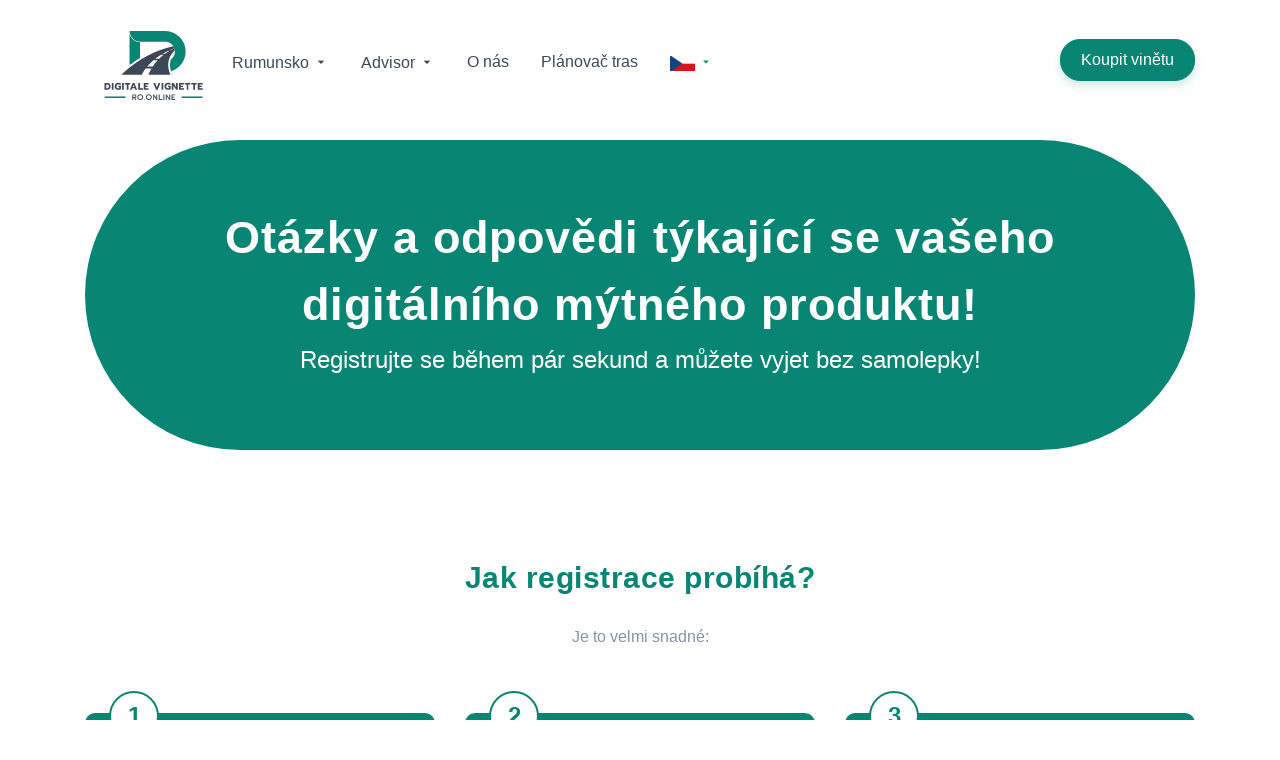

--- FILE ---
content_type: text/html; charset=UTF-8
request_url: https://digitale-vignette-ro.online/cs/faq
body_size: 10778
content:
<!DOCTYPE html>
<html lang="cs">
    <head>
        <meta charset="utf-8" />
		            <meta name="viewport" content="width=device-width, initial-scale=1.0, maximum-scale=5">
                    <title>ČASTO KLADENÉ OTÁZKY: Viněty</title><meta name="title" content="ČASTO KLADENÉ OTÁZKY: Viněty"><meta name="description" content="Zde získáte odpovědi na nejčastější otázky týkající se digitální viněty.">
        <script type="application/ld+json">
        {
          "@context" : "https://schema.org",
          "@type" : "WebSite",
          "name" : "Digitale Vignette Rumänien",
          "url" : "https://digitale-vignette-ro.online"
        }
        </script>

        <meta content="Digitale-Vignette Online RO" name="author" />
        <meta name="csrf-token" content="iquyEeobSaHwA7BGJFDyWHtpmLBuMRREp39xjVso">
        <meta name="pp-environment" content="live">
        <meta name="recaptcha-website-token" content="6LdSEPMmAAAAADBKpFwLRQZha9jv30qEg1AG84RP">
        <meta name="recaptcha-script" content="https://www.google.com/recaptcha/api.js?render=">
        <meta name="vue-image-formats" content="webp" />
        <meta name="sentry-dsn" content="https://08d5b2f3b0af07a8172972002f88e160@sentry.dmc-gmbh.online/20" />

        
        <link rel="alternate" hreflang="cs" href="https://digitale-vignette-ro.online/cs/faq">
<link rel="canonical" href="https://digitale-vignette-ro.online/cs/faq">
<link rel="alternate" hreflang="da" href="https://digitale-vignette-ro.online/da/faq">
<link rel="alternate" hreflang="de" href="https://digitale-vignette-ro.online/de/faq">
<link rel="alternate" hreflang="en" href="https://digitale-vignette-ro.online/en/faq">
<link rel="alternate" hreflang="x-default" href="https://digitale-vignette-ro.online/en/faq">
<link rel="alternate" hreflang="fr" href="https://digitale-vignette-ro.online/fr/faq">
<link rel="alternate" hreflang="hr" href="https://digitale-vignette-ro.online/hr/faq">
<link rel="alternate" hreflang="hu" href="https://digitale-vignette-ro.online/hu/faq">
<link rel="alternate" hreflang="it" href="https://digitale-vignette-ro.online/it/faq">
<link rel="alternate" hreflang="nl" href="https://digitale-vignette-ro.online/nl/faq">
<link rel="alternate" hreflang="nn" href="https://digitale-vignette-ro.online/nn/faq">
<link rel="alternate" hreflang="pl" href="https://digitale-vignette-ro.online/pl/faq">
<link rel="alternate" hreflang="ro" href="https://digitale-vignette-ro.online/ro/faq">
<link rel="alternate" hreflang="sk" href="https://digitale-vignette-ro.online/sk/faq">
<link rel="alternate" hreflang="sl" href="https://digitale-vignette-ro.online/sl/faq">
<link rel="alternate" hreflang="sv" href="https://digitale-vignette-ro.online/sv/faq">
        <link rel="shortcut icon" href="https://digitale-vignette-ro.online/favicon.ico">
        <link rel="preload" as="style" href="https://digitale-vignette-ro.online/build/assets/app-CyML3_pB.css" /><link rel="stylesheet" href="https://digitale-vignette-ro.online/build/assets/app-CyML3_pB.css" />        <link rel="preload" as="style" href="https://digitale-vignette-ro.online/build/assets/fonts-DD3FCmSi.css" /><link rel="stylesheet" href="https://digitale-vignette-ro.online/build/assets/fonts-DD3FCmSi.css" />
		<link rel="apple-touch-icon" sizes="180x180" href="/apple-touch-icon.png">
		<link rel="icon" type="image/png" sizes="48x48" href="/favicon-48x48.png">
		<link rel="icon" type="image/png" sizes="32x32" href="/favicon-32x32.png">
		<link rel="icon" type="image/png" sizes="16x16" href="/favicon-16x16.png">
        <link rel="icon" type="image/x-icon" href="/favicon.ico">
		<link rel="manifest" href="/site.webmanifest">

        <!-- TrustBox script -->
        <script type="text/javascript" src="//widget.trustpilot.com/bootstrap/v5/tp.widget.bootstrap.min.js" async></script>
        <!-- End TrustBox script -->

        <script type="text/javascript">
            const STRIPE_PK = "pk_live_51KBK7mBuSbpMgDoKQatnLAbCTXWDplscDJbJZcP4oNJh3EoSnzNrt0Z5F6oQd4N1TBCUXNYCsd1coey9N5C25TPb00H8NImDtO";
            const STRIPE_API_VERSION = "2020-08-27";
        </script>

            </head>

    <body
    	class=""
    >
    <script type="text/javascript">
        const Currency = {"id":3,"name":"Romanian leu","symbol":"lei","shortcode":"RON","is_default":false,"is_enabled":true,"exchange_rate":5.09,"exchange_rate_factor":1.01423,"format":"%1$01.2f %2$s","rounding":"default","precision":null,"created_at":"2022-05-28T20:24:29.000000Z","updated_at":"2026-01-16T16:00:04.000000Z"};
        const DefaultCurrency = {"id":1,"name":"Euro","symbol":"\u20ac","shortcode":"EUR","is_default":true,"is_enabled":true,"exchange_rate":1,"exchange_rate_factor":1,"format":"%1$01.2f %2$s","rounding":"default","precision":null,"created_at":"2022-02-02T14:54:53.000000Z","updated_at":"2022-02-02T14:54:53.000000Z"};
    </script>

    <header id="topnav" class="defaultscroll sticky">
        <div class="container">
			<ul class="position-relative navigation-menu d-flex header-topnav-mobile justify-content-start float-left">
				<li>
					<a class="logo" href="https://digitale-vignette-ro.online/cs">
						<img src="https://digitale-vignette-ro.online/assets/img/svg/logo.svg" class="logo-125" alt="Digitale-Vignette Online RO" />
					</a>
				</li>

									<li class="has-submenu no-mobile-position-override">
                        <a href="#" class="pl-1 link-prevent advisor-menu-font">
							Rumunsko <i class="mdi mdi-menu-down" style="width:14px;height:21px"></i>
						</a>
                        <ul id="advert-submenu" class="submenu submenu-apps border-advisor-menu">
                            <div class="app-menu-triangle-icon desktop-only">
                                <svg xmlns="http://www.w3.org/2000/svg" width="26" height="23" viewBox="0 0 23 21" fill="none">
    <path d="M3.6148 15.25L11.842 1L20.0693 15.25H3.6148Z" fill="white" stroke="#C9D0D2"/>
    <rect x="3" y="16" width="18" height="3" fill="white"/>
    <path d="M5.16602 15.3596L19 16" stroke="white" stroke-linecap="square"/>
    <path d="M5 15H18M5 16H18" stroke="white" stroke-linecap="square"/>
    <path d="M12 4L20 17" stroke="white" stroke-linecap="square"/>
    <path d="M3.34204 17.5L11.3421 3.99996" stroke="white" stroke-linecap="square"/>
</svg>
                            </div>
							                                <li class=" text-left">
                                    <a target="_blank" class="nav-lang-font text-nowrap" href="https://digitale-vignette-online.at/cs">
										<img src="/images/flags/austria.svg"
											 loading="lazy"
											 alt="Austria"
											 width="20"
											 height="12">
                                        <span class="ml-1">Mýtné Rakousku</span>
                                    </a>
								</li>
							                                <li class=" text-left">
                                    <a target="_blank" class="nav-lang-font text-nowrap" href="https://digitale-vignette-online.cz/cs">
										<img src="/images/flags/cz.svg"
											 loading="lazy"
											 alt="Czechia"
											 width="20"
											 height="12">
                                        <span class="ml-1">Mýtné Česká Republika</span>
                                    </a>
								</li>
							                                <li class=" text-left">
                                    <a target="_blank" class="nav-lang-font text-nowrap" href="https://digitale-vignette-slowenien.de/cs">
										<img src="/images/flags/slovenia.svg"
											 loading="lazy"
											 alt="Slovenia"
											 width="20"
											 height="12">
                                        <span class="ml-1">Mýtné Slovinsko</span>
                                    </a>
								</li>
							                                <li class=" text-left">
                                    <a target="_blank" class="nav-lang-font text-nowrap" href="https://digitale-vignette-schweiz.de
/cs">
										<img src="/images/flags/switzerland.svg"
											 loading="lazy"
											 alt="Switzerland"
											 width="20"
											 height="12">
                                        <span class="ml-1">Viněta Švýcarsko</span>
                                    </a>
								</li>
							                                <li class=" text-left">
                                    <a target="_blank" class="nav-lang-font text-nowrap" href="https://digitale-vignette-slowakei.de/cs">
										<img src="/images/flags/slovakia.svg"
											 loading="lazy"
											 alt="Slovakia"
											 width="20"
											 height="12">
                                        <span class="ml-1">Vignette Slovensko</span>
                                    </a>
								</li>
													</ul>
					</li>
							</ul>
                            <div class="buy-button vignette-button-margin-left">
                    <a href="https://digitale-vignette-ro.online/cs/shop/auto#product" class="btn btn-primary font-weight-normal">Koupit vinětu</a>
                </div>
            
            <!-- Stripes for the mobile hamburger-menu -->
            <div class="menu-extras">
                <div class="menu-item">
                    <a id="submenu-button" href="#" class="navbar-toggle link-prevent">
                        <div class="lines">
                            <span></span>
                            <span></span>
                            <span></span>
                        </div>
                    </a>
                </div>
            </div>

            <div id="navigation">
                <ul class="navigation-menu navigation-menu-mobile submenu-container">
                                                                
                                                        <li class="has-submenu advisor-menu-li" >
                                    <a id="iconButton" href="#" class="link-prevent advisor-menu-font">
                                        <span>Advisor</span>
                                        <span class="advisor-menu-large-arrow-down">
                                            <i class="mdi mdi-menu-down"></i>
                                        </span>
                                        <span class="advisor-menu-mobile-plus">
                                            <i id="changeIcon" class="mdi mdi-plus"></i>
                                        </span>
                                    </a>
                                    <div class="submenu advisor pl-4 pr-3 pt-3 border-advisor-menu desktop-only">
                                        <div class="advisor-menu-triangle-icon">
                                            <svg xmlns="http://www.w3.org/2000/svg" width="26" height="23" viewBox="0 0 23 21" fill="none">
    <path d="M3.6148 15.25L11.842 1L20.0693 15.25H3.6148Z" fill="white" stroke="#C9D0D2"/>
    <rect x="3" y="16" width="18" height="3" fill="white"/>
    <path d="M5.16602 15.3596L19 16" stroke="white" stroke-linecap="square"/>
    <path d="M5 15H18M5 16H18" stroke="white" stroke-linecap="square"/>
    <path d="M12 4L20 17" stroke="white" stroke-linecap="square"/>
    <path d="M3.34204 17.5L11.3421 3.99996" stroke="white" stroke-linecap="square"/>
</svg>
                                        </div>
                                        <div id="wideAdvisorMenu" class="d-flex justify-content-between">
                                                                                        <div>
                                                <a href="#" class="text-primary link-prevent">
                                                    Koupit produkty
                                                </a>
                                                <ul class="list-advisor pt-2">
                                                                                                            <li class="mb-1">
                                                            <a href="https://digitale-vignette-ro.online/cs/shop/auto"
                                                               class="advisor-list-element"
                                                                                                                                                                                          >
                                                                Kategorie A: Automobily a obytné vozy
                                                            </a>
                                                        </li>
                                                                                                            <li class="mb-1">
                                                            <a href="https://digitale-vignette-ro.online/cs/shop/transporter-maly"
                                                               class="advisor-list-element"
                                                                                                                                                                                          >
                                                                Kategorie B: Kleintransporter
                                                            </a>
                                                        </li>
                                                                                                            <li class="mb-1">
                                                            <a href="https://digitale-vignette-ro.online/cs/shop/transporter-velky"
                                                               class="advisor-list-element"
                                                                                                                                                                                          >
                                                                Kategorie C: Vozidla s celkovou hmotností > 3,5 t - 7,5 t
                                                            </a>
                                                        </li>
                                                                                                            <li class="mb-1">
                                                            <a href="https://digitale-vignette-ro.online/cs/shop/nakladni-automobil-maly"
                                                               class="advisor-list-element"
                                                                                                                                                                                          >
                                                                Kategorie D: Vozidla (2 nápravy) > 7,5 t - 12 t celkové hmotnosti
                                                            </a>
                                                        </li>
                                                                                                            <li class="mb-1">
                                                            <a href="https://digitale-vignette-ro.online/cs/shop/nakladni-automobil-stredni"
                                                               class="advisor-list-element"
                                                                                                                                                                                          >
                                                                Kategorie E: Vozidla s celkovou hmotností od 12 tun (2-3 nápravy)
                                                            </a>
                                                        </li>
                                                                                                            <li class="mb-1">
                                                            <a href="https://digitale-vignette-ro.online/cs/shop/velky-nakladni-automobil"
                                                               class="advisor-list-element"
                                                                                                                                                                                          >
                                                                Kategorie F: Vozidla s celkovou hmotností od 12 tun (od 4 náprav)
                                                            </a>
                                                        </li>
                                                                                                            <li class="mb-1">
                                                            <a href="https://digitale-vignette-ro.online/cs/shop/autobus-maly"
                                                               class="advisor-list-element"
                                                                                                                                                                                          >
                                                                Kategorie G: Osobní automobily s 9-23 sedadly (včetně řidiče)
                                                            </a>
                                                        </li>
                                                                                                            <li class="mb-1">
                                                            <a href="https://digitale-vignette-ro.online/cs/shop/velky-autobus"
                                                               class="advisor-list-element"
                                                                                                                                                                                          >
                                                                Kategorie H: Osobní automobily s více než 23 místy k sezení (včetně řidiče)
                                                            </a>
                                                        </li>
                                                                                                    </ul>
                                            </div>
                                                                                        <div>
                                                <a href="#" class="text-primary link-prevent">
                                                    DMC
                                                </a>
                                                <ul class="list-advisor pt-2">
                                                                                                            <li class="mb-1">
                                                            <a href="https://digitale-vignette-ro.online/cs/faq"
                                                               class="advisor-list-element"
                                                                                                                                                                                          >
                                                                FAQ
                                                            </a>
                                                        </li>
                                                                                                            <li class="mb-1">
                                                            <a href="https://digitale-vignette-ro.online/cs/support"
                                                               class="advisor-list-element"
                                                                                                                                                                                          >
                                                                Podpora
                                                            </a>
                                                        </li>
                                                                                                            <li class="mb-1">
                                                            <a href="https://digitale-vignette-ro.online/cs/o-nas"
                                                               class="advisor-list-element"
                                                                                                                                                                                          >
                                                                O nás
                                                            </a>
                                                        </li>
                                                                                                            <li class="mb-1">
                                                            <a href="https://digitale-vignette-ro.online/cs/newsletter"
                                                               class="advisor-list-element"
                                                                                                                                                                                          >
                                                                Zpravodaj
                                                            </a>
                                                        </li>
                                                                                                            <li class="mb-1">
                                                            <a href="https://digitale-vignette-ro.online/en/careers-at-dmc"
                                                               class="advisor-list-element"
                                                                                                                                                                                          >
                                                                Kariéra
                                                            </a>
                                                        </li>
                                                                                                    </ul>
                                            </div>
                                                                                    </div>
                                    </div>
                                    <ul class="mobile-only submenu list-advisor text-left">
                                                                                    <li class="has-submenu advisor-menu-li">
                                                <a
                                                    href="#"
                                                    data-toggle-class="mdi mdi-plus"
                                                    data-item-id="1"
                                                    class="toggle-icon-link link-prevent advisor-menu-font"
                                                >
                                                    Koupit produkty
                                                    <span class="advisor-menu-mobile-plus">
                                                        <i class="mdi mdi-plus"></i>
                                                    </span>
                                                </a>
                                                <ul class="submenu">
                                                                                                            <li class="advisor-menu-li">
                                                            <a href="https://digitale-vignette-ro.online/cs/shop/auto"
                                                               class="advisor-menu-font d-flex justify-content-between"
                                                                                                                                                                                          >
                                                                Kategorie A: Automobily a obytné vozy
                                                                <span class="advisor-menu-mobile-plus">
                                                                    <i class="mdi mdi-greater-than"></i>
                                                                </span>
                                                            </a>
                                                        </li>
                                                                                                            <li class="advisor-menu-li">
                                                            <a href="https://digitale-vignette-ro.online/cs/shop/transporter-maly"
                                                               class="advisor-menu-font d-flex justify-content-between"
                                                                                                                                                                                          >
                                                                Kategorie B: Kleintransporter
                                                                <span class="advisor-menu-mobile-plus">
                                                                    <i class="mdi mdi-greater-than"></i>
                                                                </span>
                                                            </a>
                                                        </li>
                                                                                                            <li class="advisor-menu-li">
                                                            <a href="https://digitale-vignette-ro.online/cs/shop/transporter-velky"
                                                               class="advisor-menu-font d-flex justify-content-between"
                                                                                                                                                                                          >
                                                                Kategorie C: Vozidla s celkovou hmotností > 3,5 t - 7,5 t
                                                                <span class="advisor-menu-mobile-plus">
                                                                    <i class="mdi mdi-greater-than"></i>
                                                                </span>
                                                            </a>
                                                        </li>
                                                                                                            <li class="advisor-menu-li">
                                                            <a href="https://digitale-vignette-ro.online/cs/shop/nakladni-automobil-maly"
                                                               class="advisor-menu-font d-flex justify-content-between"
                                                                                                                                                                                          >
                                                                Kategorie D: Vozidla (2 nápravy) > 7,5 t - 12 t celkové hmotnosti
                                                                <span class="advisor-menu-mobile-plus">
                                                                    <i class="mdi mdi-greater-than"></i>
                                                                </span>
                                                            </a>
                                                        </li>
                                                                                                            <li class="advisor-menu-li">
                                                            <a href="https://digitale-vignette-ro.online/cs/shop/nakladni-automobil-stredni"
                                                               class="advisor-menu-font d-flex justify-content-between"
                                                                                                                                                                                          >
                                                                Kategorie E: Vozidla s celkovou hmotností od 12 tun (2-3 nápravy)
                                                                <span class="advisor-menu-mobile-plus">
                                                                    <i class="mdi mdi-greater-than"></i>
                                                                </span>
                                                            </a>
                                                        </li>
                                                                                                            <li class="advisor-menu-li">
                                                            <a href="https://digitale-vignette-ro.online/cs/shop/velky-nakladni-automobil"
                                                               class="advisor-menu-font d-flex justify-content-between"
                                                                                                                                                                                          >
                                                                Kategorie F: Vozidla s celkovou hmotností od 12 tun (od 4 náprav)
                                                                <span class="advisor-menu-mobile-plus">
                                                                    <i class="mdi mdi-greater-than"></i>
                                                                </span>
                                                            </a>
                                                        </li>
                                                                                                            <li class="advisor-menu-li">
                                                            <a href="https://digitale-vignette-ro.online/cs/shop/autobus-maly"
                                                               class="advisor-menu-font d-flex justify-content-between"
                                                                                                                                                                                          >
                                                                Kategorie G: Osobní automobily s 9-23 sedadly (včetně řidiče)
                                                                <span class="advisor-menu-mobile-plus">
                                                                    <i class="mdi mdi-greater-than"></i>
                                                                </span>
                                                            </a>
                                                        </li>
                                                                                                            <li class="">
                                                            <a href="https://digitale-vignette-ro.online/cs/shop/velky-autobus"
                                                               class="advisor-menu-font d-flex justify-content-between"
                                                                                                                                                                                          >
                                                                Kategorie H: Osobní automobily s více než 23 místy k sezení (včetně řidiče)
                                                                <span class="advisor-menu-mobile-plus">
                                                                    <i class="mdi mdi-greater-than"></i>
                                                                </span>
                                                            </a>
                                                        </li>
                                                                                                    </ul>
                                            </li>
                                                                                    <li class="has-submenu">
                                                <a
                                                    href="#"
                                                    data-toggle-class="mdi mdi-plus"
                                                    data-item-id="2"
                                                    class="toggle-icon-link link-prevent advisor-menu-font"
                                                >
                                                    DMC
                                                    <span class="advisor-menu-mobile-plus">
                                                        <i class="mdi mdi-plus"></i>
                                                    </span>
                                                </a>
                                                <ul class="submenu">
                                                                                                            <li class="advisor-menu-li">
                                                            <a href="https://digitale-vignette-ro.online/cs/faq"
                                                               class="advisor-menu-font d-flex justify-content-between"
                                                                                                                                                                                          >
                                                                FAQ
                                                                <span class="advisor-menu-mobile-plus">
                                                                    <i class="mdi mdi-greater-than"></i>
                                                                </span>
                                                            </a>
                                                        </li>
                                                                                                            <li class="advisor-menu-li">
                                                            <a href="https://digitale-vignette-ro.online/cs/support"
                                                               class="advisor-menu-font d-flex justify-content-between"
                                                                                                                                                                                          >
                                                                Podpora
                                                                <span class="advisor-menu-mobile-plus">
                                                                    <i class="mdi mdi-greater-than"></i>
                                                                </span>
                                                            </a>
                                                        </li>
                                                                                                            <li class="advisor-menu-li">
                                                            <a href="https://digitale-vignette-ro.online/cs/o-nas"
                                                               class="advisor-menu-font d-flex justify-content-between"
                                                                                                                                                                                          >
                                                                O nás
                                                                <span class="advisor-menu-mobile-plus">
                                                                    <i class="mdi mdi-greater-than"></i>
                                                                </span>
                                                            </a>
                                                        </li>
                                                                                                            <li class="advisor-menu-li">
                                                            <a href="https://digitale-vignette-ro.online/cs/newsletter"
                                                               class="advisor-menu-font d-flex justify-content-between"
                                                                                                                                                                                          >
                                                                Zpravodaj
                                                                <span class="advisor-menu-mobile-plus">
                                                                    <i class="mdi mdi-greater-than"></i>
                                                                </span>
                                                            </a>
                                                        </li>
                                                                                                            <li class="">
                                                            <a href="https://digitale-vignette-ro.online/en/careers-at-dmc"
                                                               class="advisor-menu-font d-flex justify-content-between"
                                                                                                                                                                                          >
                                                                Kariéra
                                                                <span class="advisor-menu-mobile-plus">
                                                                    <i class="mdi mdi-greater-than"></i>
                                                                </span>
                                                            </a>
                                                        </li>
                                                                                                    </ul>
                                            </li>
                                                                            </ul>
                                </li>
                                                                            
                                                        <li class="advisor-menu-li" data-min-width="1200">
                                    <a href="https://digitale-vignette-ro.online/cs/o-nas" class="advisor-menu-font">
                                        <span class="text-wrap">O nás</span>
                                        <span class="advisor-menu-mobile-plus">
                                            <i class="mdi mdi-greater-than mdi-16px"></i>
                                        </span>
                                    </a>
                                </li>
                                                                            
                                                        <li class="advisor-menu-li" >
                                    <a href="https://digitale-vignette-ro.online/cs/route-calculator" class="advisor-menu-font">
                                        <span class="text-wrap">Plánovač tras</span>
                                        <span class="advisor-menu-mobile-plus">
                                            <i class="mdi mdi-greater-than mdi-16px"></i>
                                        </span>
                                    </a>
                                </li>
                                                                                                                            <li class="has-submenu advisor-menu-li">
                        <a id="iconButtonLanguage" href="#" class="link-prevent nav-lang-font" style="text-decoration: none !important;">
                            <img src="https://digitale-vignette-ro.online/images/flags/czech.svg"
                                 alt="cs"
                                 loading="lazy"
                                 style="width: 25px; height: 15px; object-fit: cover;">
                            <span class="advisor-menu-large-arrow-down"><i class="mdi mdi-menu-down"></i></span>
                            <span class="mobile-only">
                            Čeština
                            </span>
                            <div class="advisor-menu-mobile-plus">
                                <i id="changeIconLanguage" class="mdi mdi-plus mdi-18px text-dark"></i>
                            </div>
                        </a>
                                                    <ul id="locales-submenu" class="submenu submenu-locales text-left border-advisor-menu">
                                <div class="language-menu-triangle-icon desktop-only">
                                    <svg xmlns="http://www.w3.org/2000/svg" width="26" height="23" viewBox="0 0 23 21" fill="none">
    <path d="M3.6148 15.25L11.842 1L20.0693 15.25H3.6148Z" fill="white" stroke="#C9D0D2"/>
    <rect x="3" y="16" width="18" height="3" fill="white"/>
    <path d="M5.16602 15.3596L19 16" stroke="white" stroke-linecap="square"/>
    <path d="M5 15H18M5 16H18" stroke="white" stroke-linecap="square"/>
    <path d="M12 4L20 17" stroke="white" stroke-linecap="square"/>
    <path d="M3.34204 17.5L11.3421 3.99996" stroke="white" stroke-linecap="square"/>
</svg>
                                </div>
                                                                    <li data-locale="cs">
                                        <a href="https://digitale-vignette-ro.online/cs/faq" class="nav-lang-font">
                                            <img src="https://digitale-vignette-ro.online/images/flags/czech.svg" loading="lazy"
                                                 alt="cs"
                                                 style="width: 25px; height: 15px; object-fit: cover;">
                                            <span>Čeština</span>
                                        </a>
                                    </li>
                                                                    <li data-locale="da">
                                        <a href="https://digitale-vignette-ro.online/da/faq" class="nav-lang-font">
                                            <img src="https://digitale-vignette-ro.online/images/flags/denmark.svg" loading="lazy"
                                                 alt="da"
                                                 style="width: 25px; height: 15px; object-fit: cover;">
                                            <span>Dansk</span>
                                        </a>
                                    </li>
                                                                    <li data-locale="de">
                                        <a href="https://digitale-vignette-ro.online/de/faq" class="nav-lang-font">
                                            <img src="https://digitale-vignette-ro.online/images/flags/deu.svg" loading="lazy"
                                                 alt="de"
                                                 style="width: 25px; height: 15px; object-fit: cover;">
                                            <span>Deutsch</span>
                                        </a>
                                    </li>
                                                                    <li data-locale="en">
                                        <a href="https://digitale-vignette-ro.online/en/faq" class="nav-lang-font">
                                            <img src="https://digitale-vignette-ro.online/images/flags/eng.svg" loading="lazy"
                                                 alt="en"
                                                 style="width: 25px; height: 15px; object-fit: cover;">
                                            <span>English</span>
                                        </a>
                                    </li>
                                                                    <li data-locale="fr">
                                        <a href="https://digitale-vignette-ro.online/fr/faq" class="nav-lang-font">
                                            <img src="https://digitale-vignette-ro.online/images/flags/france.svg" loading="lazy"
                                                 alt="fr"
                                                 style="width: 25px; height: 15px; object-fit: cover;">
                                            <span>Français</span>
                                        </a>
                                    </li>
                                                                    <li data-locale="hr">
                                        <a href="https://digitale-vignette-ro.online/hr/faq" class="nav-lang-font">
                                            <img src="https://digitale-vignette-ro.online/images/flags/croatia.svg" loading="lazy"
                                                 alt="hr"
                                                 style="width: 25px; height: 15px; object-fit: cover;">
                                            <span>Hrvatski</span>
                                        </a>
                                    </li>
                                                                    <li data-locale="hu">
                                        <a href="https://digitale-vignette-ro.online/hu/faq" class="nav-lang-font">
                                            <img src="https://digitale-vignette-ro.online/images/flags/hungary.svg" loading="lazy"
                                                 alt="hu"
                                                 style="width: 25px; height: 15px; object-fit: cover;">
                                            <span>Magyar</span>
                                        </a>
                                    </li>
                                                                    <li data-locale="it">
                                        <a href="https://digitale-vignette-ro.online/it/faq" class="nav-lang-font">
                                            <img src="https://digitale-vignette-ro.online/images/flags/italy.svg" loading="lazy"
                                                 alt="it"
                                                 style="width: 25px; height: 15px; object-fit: cover;">
                                            <span>Italiano</span>
                                        </a>
                                    </li>
                                                                    <li data-locale="nl">
                                        <a href="https://digitale-vignette-ro.online/nl/faq" class="nav-lang-font">
                                            <img src="https://digitale-vignette-ro.online/images/flags/netherland.svg" loading="lazy"
                                                 alt="nl"
                                                 style="width: 25px; height: 15px; object-fit: cover;">
                                            <span>Nederlands</span>
                                        </a>
                                    </li>
                                                                    <li data-locale="nn">
                                        <a href="https://digitale-vignette-ro.online/nn/faq" class="nav-lang-font">
                                            <img src="https://digitale-vignette-ro.online/images/flags/norway.svg" loading="lazy"
                                                 alt="nn"
                                                 style="width: 25px; height: 15px; object-fit: cover;">
                                            <span>Norsk</span>
                                        </a>
                                    </li>
                                                                    <li data-locale="pl">
                                        <a href="https://digitale-vignette-ro.online/pl/faq" class="nav-lang-font">
                                            <img src="https://digitale-vignette-ro.online/images/flags/poland.svg" loading="lazy"
                                                 alt="pl"
                                                 style="width: 25px; height: 15px; object-fit: cover;">
                                            <span>Polski</span>
                                        </a>
                                    </li>
                                                                    <li data-locale="ro">
                                        <a href="https://digitale-vignette-ro.online/ro/faq" class="nav-lang-font">
                                            <img src="https://digitale-vignette-ro.online/images/flags/romania.svg" loading="lazy"
                                                 alt="ro"
                                                 style="width: 25px; height: 15px; object-fit: cover;">
                                            <span>Română</span>
                                        </a>
                                    </li>
                                                                    <li data-locale="sk">
                                        <a href="https://digitale-vignette-ro.online/sk/faq" class="nav-lang-font">
                                            <img src="https://digitale-vignette-ro.online/images/flags/slovak.svg" loading="lazy"
                                                 alt="sk"
                                                 style="width: 25px; height: 15px; object-fit: cover;">
                                            <span>Slovenčina</span>
                                        </a>
                                    </li>
                                                                    <li data-locale="sl">
                                        <a href="https://digitale-vignette-ro.online/sl/faq" class="nav-lang-font">
                                            <img src="https://digitale-vignette-ro.online/images/flags/slovenia.svg" loading="lazy"
                                                 alt="sl"
                                                 style="width: 25px; height: 15px; object-fit: cover;">
                                            <span>Slovenščina</span>
                                        </a>
                                    </li>
                                                                    <li data-locale="sv">
                                        <a href="https://digitale-vignette-ro.online/sv/faq" class="nav-lang-font">
                                            <img src="https://digitale-vignette-ro.online/images/flags/sweden.svg" loading="lazy"
                                                 alt="sv"
                                                 style="width: 25px; height: 15px; object-fit: cover;">
                                            <span>Svenska</span>
                                        </a>
                                    </li>
                                                            </ul>
                                            </li>
                    
                                        <li class="pb-2 d-sm-none d-md-none d-lg-none d-xl-none d-desktop-none text-left pt-2 pl-5 pr-5">
                        <a href="https://digitale-vignette-ro.online/cs/shop/auto">
                            <button class="btn btn-outline-primary btn-block shadow">
                                Koupit vinětu                            </button>
                        </a>
                    </li>
                </ul>
            </div>
        </div>
    </header>

    <div id="app">
        
    <section class="head subpage">
        <div class="container">
            <div class="row align-items-center">
                <div class="col-md-12">
                    <div class="title-heading">
                        <h1 class="heading mb-1">Otázky a odpovědi týkající se vašeho digitálního mýtného produktu!</h1>
                        <h4>Registrujte se během pár sekund a můžete vyjet bez samolepky!</h4>
                    </div>
                </div>
            </div>
        </div>
    </section>

    <section class="section section-offset-small">
        <div class="container">
            <div class="row pb-4">
                <div class="col-12">
                    <div class="section-title text-center">
                        <h4 class="title mb-4 text-primary">Jak registrace probíhá?</h4>
                        <p class="text-muted">
                            Je to velmi snadné:                        </p>
                    </div>
                </div>
            </div>
        </div>
        <div class="container">
            <div class="row py-4 py-mobile-0">
                <div class="col-md-4">
                    <div class="features features-success bg-primary py-2 px-4 rounded h-100 my-mobile">
                        <span class="icon number">1</span>
                        <h4 class="my-2 text-white">Výběr mýtného</h4>
                        <p class="text-white">Vyberte si produkt mýtného, který potřebujete pro svou cestu do Rumunska /přes Rumunsko.</p>
                    </div>
                </div>
                <div class="col-md-4">
                    <div class="features features-success bg-primary py-2 px-4 rounded h-100 my-mobile">
                        <span class="icon number">2</span>
                        <h4 class="my-2 text-white">Informace o poznávací značce a platba</h4>
                        <p class="text-white">Zadejte registrační značku svého vozidla a ujistěte se, že je správná! Poté vyberte preferovaný způsob platby.</p>
                    </div>
                </div>
                <div class="col-md-4">
                    <div class="features features-success bg-primary py-2 px-4 rounded h-100 my-mobile">
                        <span class="icon number">3</span>
                        <h4 class="my-2 text-white">Platnost produktu</h4>
                        <p class="text-white">Po několika sekundách / minutách obdržíte potvrzení e-mailem s požadovanými informacemi. Nyní jsou vaše SPZ úspěšně zaregistrovány na mýtné stanici a můžete vyjet bez samolepky a bez čekací doby!</p>
                    </div>
                </div>
            </div>
        </div>
    </section>
    <section class="section bg-before-rounded-contact-light section-offset-small">
        <div class="container">
            <div class="row">
                <div class="col-md-8">
                    <h2 class="title text-uppercase text-primary mb-4">Platí okamžitě, bez čekání!</h2>
                    <p class="mb-0">Registrujeme vaše SPZ okamžitě u oficiálního rumunského poskytovatele mýtného, můžete vyjet na cestu během několika sekund / minut!</p>
                </div>
            </div>
        </div>
    </section>

    <section class="section" id="faq">
    <div class="container">
                <div class="row">
            <div class="accordion faq-container" id="faqAccordion">
                                                    <div class="card">
                        <div class="card-header" id="headingOne">
                            <h2 class="mb-0">
                                <button class="btn btn-link btn-block text-left" type="button"
                                        data-toggle="collapse" data-target="#collapse0"
                                        aria-expanded="true" aria-controls="collapse0">
                                    Potřebuji pro cestu do Slovinska nebo přes Rumunsko digitální dálniční známku?
                                </button>
                            </h2>
                        </div>

                        <div id="collapse0" class="collapse show"
                             aria-labelledby="heading0" data-parent="#faqAccordion">
                            <div class="card-body">
                                Pro jízdu po rumunských státních silnicích s motorovým vozidlem je vždy vyžadována elektronická dálniční známka. Motocykly jsou z tohoto požadavku vyjmuty.
Obytné vozy jsou zdaňovány stejně jako osobní automobily, bez ohledu na jejich celkovou hmotnost. Takže vždy kategorie A!
U přípojných vozidel je třeba rozlišovat mezi osobními a užitkovými vozidly:
Pokud je vaším vozidlem osobní automobil (vozidla třídy A), stačí si zakoupit dálniční známku na SPZ a přívěs nemusí být dodatečně brán v úvahu.
Pokud je vaše vozidlo užitkové (vozidlo třídy B-F), musíte si zakoupit dálniční známku na SPZ vozidla s přihlédnutím k celkové povolené hmotnosti vozidla a přívěsu. Pro určení kategorie se tedy sečtou celkové přípustné hmotnosti užitkového vozidla a přívěsu.
Rozlišuje se celkem osm kategorií vozidel (kategorie A-H). Vysvětlíme, jakou kategorii potřebujete v procesu objednávky.
                            </div>
                        </div>
                    </div>
                                    <div class="card">
                        <div class="card-header" id="headingOne">
                            <h2 class="mb-0">
                                <button class="btn btn-link btn-block text-left" type="button"
                                        data-toggle="collapse" data-target="#collapse1"
                                        aria-expanded="true" aria-controls="collapse1">
                                    Potřebuji kromě digitální viněty také samolepící vinětu/nálepku na čelní sklo?
                                </button>
                            </h2>
                        </div>

                        <div id="collapse1" class="collapse"
                             aria-labelledby="heading1" data-parent="#faqAccordion">
                            <div class="card-body">
                                Ne. Po úspěšné registraci již nepotřebujete fyzický produkt. Digitální dálniční známka je spojena s vaší registrační značkou a systém automaticky rozpozná, zda a po jakou dobu je vaše digitální dálniční známka platná.
                            </div>
                        </div>
                    </div>
                                    <div class="card">
                        <div class="card-header" id="headingOne">
                            <h2 class="mb-0">
                                <button class="btn btn-link btn-block text-left" type="button"
                                        data-toggle="collapse" data-target="#collapse2"
                                        aria-expanded="true" aria-controls="collapse2">
                                    Kdy mohu po objednání a zaplacení digitálního mýtného začít jezdit?
                                </button>
                            </h2>
                        </div>

                        <div id="collapse2" class="collapse"
                             aria-labelledby="heading2" data-parent="#faqAccordion">
                            <div class="card-body">
                                Po zaplacení objednávky za vás okamžitě začneme registrovat vaše SPZ. Obvykle to trvá méně než 2 minuty! Po úspěšné registraci u oficiálního poskytovatele mýtného v Rumunsku obdržíte e-mailem potvrzení registrace s požadovanými informacemi. Váš mýtný produkt je nyní platný a můžete vyrazit na cestu!
                            </div>
                        </div>
                    </div>
                                    <div class="card">
                        <div class="card-header" id="headingOne">
                            <h2 class="mb-0">
                                <button class="btn btn-link btn-block text-left" type="button"
                                        data-toggle="collapse" data-target="#collapse3"
                                        aria-expanded="true" aria-controls="collapse3">
                                    Je nutné mít při jízdě po rumunských zpoplatněných silnicích u sebe potvrzení o registraci?
                                </button>
                            </h2>
                        </div>

                        <div id="collapse3" class="collapse"
                             aria-labelledby="heading3" data-parent="#faqAccordion">
                            <div class="card-body">
                                Ano, potvrzení o registraci byste měli mít  u sebe jako důkaz, že údaje o vozidle byly zaznamenány v databázi po dobu platnosti.
                            </div>
                        </div>
                    </div>
                                    <div class="card">
                        <div class="card-header" id="headingOne">
                            <h2 class="mb-0">
                                <button class="btn btn-link btn-block text-left" type="button"
                                        data-toggle="collapse" data-target="#collapse4"
                                        aria-expanded="true" aria-controls="collapse4">
                                    Jaké způsoby platby jsou nabízeny?
                                </button>
                            </h2>
                        </div>

                        <div id="collapse4" class="collapse"
                             aria-labelledby="heading4" data-parent="#faqAccordion">
                            <div class="card-body">
                                Nabízíme tyto platební metody: Kreditní karta, Giropay, Okamžitý bankovní převod, iDEAL, EPS, S€PA, PayPal.
                            </div>
                        </div>
                    </div>
                            </div>
        </div>
    </div>
</section>

        </div>

    <footer class="footer footer-bar section section-offset-small">
        <div class="container">
                            <div class="row mt-1">
                    <div class="col-md-12">
                        <!-- TrustBox widget - Micro Review Count -->
                        <div class="trustpilot-widget" data-locale="cs" data-template-id="5419b6a8b0d04a076446a9ad" data-businessunit-id="6421eefe8a2bd0b0aa103386" data-style-height="auto" data-style-width="100%" data-theme="dark" data-style-alignment="center">
                            <a href="https://de.trustpilot.com/review/digitale-vignette-ro.online" target="_blank" rel="noopener nofollow">Trustpilot</a>
                        </div>
                        <!-- End TrustBox widget -->
                    </div>
                    <div class="col-12 text-center">
                                            </div>
                </div>
            
            <div class="row mt-5">
                <div class="col-md-12">
                    <div class="payment-cards">
            <div data-id="paypal" class="payment-card">
                            <i class="pf pf-paypal"></i>
                    </div>
            <div data-id="card" class="payment-card">
                            <i class="pf pf-stripe"></i>
                    </div>
            <div data-id="banktransfer" class="payment-card">
                            <i class="pf pf-sepa"></i>
                    </div>
            <div data-id="gift_voucher" class="payment-card">
                            <i class="mdi mdi-gift"></i>
                    </div>
            <div data-id="trustly" class="payment-card">
                            <img
                    src="https://digitale-vignette-ro.online/images/payment/trustly.svg"
                    alt="Trustly"
                    class="inverted "
                    loading="lazy"
                    width="80"
                    height="45" />
                    </div>
            <div data-id="sofort" class="payment-card">
                            <i class="pf pf-sofort"></i>
                    </div>
            <div data-id="klarnapaynow" class="payment-card">
                            <img
                    src="https://digitale-vignette-ro.online/images/payment/klarna.svg"
                    alt="Klarna"
                    class="inverted p-2"
                    loading="lazy"
                    width="80"
                    height="45" />
                    </div>
            <div data-id="ideal" class="payment-card">
                            <i class="pf pf-ideal"></i>
                    </div>
    </div>
                </div>
            </div>

            <hr class="my-4">

                        <div class="row py-4">
                                    
                    <div class="col-md-4 text-left">
                        <p class="h3 mb-4  ">digitale-vignette-ro.online</p>
                                                        <p>Už vás nebaví samolepky? Zaregistrujte si platné digitální mýtné produkty pro Rumunsko právě teď!</p>
                                                    </div>
                                    
                    <div class="col-md-4 text-left">
                        <p class="h3 mb-4  ">Rychlé odkazy</p>
                                                        <ul class="list-unstyled mb-0">
                                                                            <li>
                                            <a href="https://digitale-vignette-ro.online/cs"
                                                                                                                                          >Domovská stránka</a>
                                        </li>
                                                                            <li>
                                            <a href="https://digitale-vignette-ro.online/cs/faq"
                                                                                                                                          >Často Kladené Dotazy</a>
                                        </li>
                                                                            <li>
                                            <a href="https://digitale-vignette-ro.online/cs/support"
                                                                                                                                          >Zákaznický servis</a>
                                        </li>
                                                                            <li>
                                            <a href="https://digitale-vignette-ro.online/cs/newsletter"
                                                                                                                                          >Zpravodaj</a>
                                        </li>
                                                                            <li>
                                            <a href="https://digitale-vignette-ro.online/en/careers-at-dmc"
                                                                                                                                          >Kariéra</a>
                                        </li>
                                                                    </ul>
                                                    </div>
                                    
                    <div class="col-md-4 text-left">
                        <p class="h3 mb-4 offset-mobile  ">Kontaktujte zákaznický servis</p>
                                                        <ul class="list-unstyled mb-3"><li><a href="/cdn-cgi/l/email-protection#21484f474e614548464855404d440c5748464f445555440c534e0f4e4f4d484f44"><i class="mdi mdi-email-outline"></i> <span class="__cf_email__" data-cfemail="ed84838b82ad89848a84998c8188c09b848a8388999988c09f82c3828381848388">[email&#160;protected]</span></a></li></ul><div class="text-white"><a class="mr-3" href="https://www.instagram.com/digitale_vignette_online" target="_blank"><svg xmlns="http://www.w3.org/2000/svg" height="2em" viewBox="0 0 448 512"><path fill="currentColor" d="M224.1 141c-63.6 0-114.9 51.3-114.9 114.9s51.3 114.9 114.9 114.9S339 319.5 339 255.9 287.7 141 224.1 141zm0 189.6c-41.1 0-74.7-33.5-74.7-74.7s33.5-74.7 74.7-74.7 74.7 33.5 74.7 74.7-33.6 74.7-74.7 74.7zm146.4-194.3c0 14.9-12 26.8-26.8 26.8-14.9 0-26.8-12-26.8-26.8s12-26.8 26.8-26.8 26.8 12 26.8 26.8zm76.1 27.2c-1.7-35.9-9.9-67.7-36.2-93.9-26.2-26.2-58-34.4-93.9-36.2-37-2.1-147.9-2.1-184.9 0-35.8 1.7-67.6 9.9-93.9 36.1s-34.4 58-36.2 93.9c-2.1 37-2.1 147.9 0 184.9 1.7 35.9 9.9 67.7 36.2 93.9s58 34.4 93.9 36.2c37 2.1 147.9 2.1 184.9 0 35.9-1.7 67.7-9.9 93.9-36.2 26.2-26.2 34.4-58 36.2-93.9 2.1-37 2.1-147.8 0-184.8zM398.8 388c-7.8 19.6-22.9 34.7-42.6 42.6-29.5 11.7-99.5 9-132.1 9s-102.7 2.6-132.1-9c-19.6-7.8-34.7-22.9-42.6-42.6-11.7-29.5-9-99.5-9-132.1s-2.6-102.7 9-132.1c7.8-19.6 22.9-34.7 42.6-42.6 29.5-11.7 99.5-9 132.1-9s102.7-2.6 132.1 9c19.6 7.8 34.7 22.9 42.6 42.6 11.7 29.5 9 99.5 9 132.1s2.7 102.7-9 132.1z"/></svg></a><a class="mr-3" href="https://www.facebook.com/profile.php?id=100087761719251" target="_blank"><svg xmlns="http://www.w3.org/2000/svg" height="2em" viewBox="0 0 512 512"><path fill="currentColor" d="M504 256C504 119 393 8 256 8S8 119 8 256c0 123.78 90.69 226.38 209.25 245V327.69h-63V256h63v-54.64c0-62.15 37-96.48 93.67-96.48 27.14 0 55.52 4.84 55.52 4.84v61h-31.28c-30.8 0-40.41 19.12-40.41 38.73V256h68.78l-11 71.69h-57.78V501C413.31 482.38 504 379.78 504 256z"/></svg></a><a class="mr-3" href="https://twitter.com/VignetteOnline" target="_blank"><svg xmlns="http://www.w3.org/2000/svg" height="2em" viewBox="0 0 512 512"><path fill="currentColor" d="M459.37 151.716c.325 4.548.325 9.097.325 13.645 0 138.72-105.583 298.558-298.558 298.558-59.452 0-114.68-17.219-161.137-47.106 8.447.974 16.568 1.299 25.34 1.299 49.055 0 94.213-16.568 130.274-44.832-46.132-.975-84.792-31.188-98.112-72.772 6.498.974 12.995 1.624 19.818 1.624 9.421 0 18.843-1.3 27.614-3.573-48.081-9.747-84.143-51.98-84.143-102.985v-1.299c13.969 7.797 30.214 12.67 47.431 13.319-28.264-18.843-46.781-51.005-46.781-87.391 0-19.492 5.197-37.36 14.294-52.954 51.655 63.675 129.3 105.258 216.365 109.807-1.624-7.797-2.599-15.918-2.599-24.04 0-57.828 46.782-104.934 104.934-104.934 30.213 0 57.502 12.67 76.67 33.137 23.715-4.548 46.456-13.32 66.599-25.34-7.798 24.366-24.366 44.833-46.132 57.827 21.117-2.273 41.584-8.122 60.426-16.243-14.292 20.791-32.161 39.308-52.628 54.253z"/></svg></a></div><div><img src="https://digitale-vignette-ro.online/assets/img/svg/logo-footer.svg" alt="Digitale-Vignette Online RO" loading="lazy" width="125" height="125" class="mt-3 smallest-mobile-above-h-auto"></div>
                                                    </div>
                            </div>

            <div class="row pb-4">
                <div class="col-md-12">
                    copyright by digitale-vignette-ro.online
                </div>
            </div>

                            <hr class="my-4">

                <div class="row">
                    <div class="col-12 mt-4 mt-sm-0 pt-2 pt-sm-0">
                        <ul class="nav justify-center">
                                                            <li class="nav-item">
                                    <a href="https://digitale-vignette-ro.online/cs/privacy"
                                       class="text-foot"
                                                                                                                  >
                                        <i class="mdi mdi-chevron-right mr-1"></i>
                                        Ochrana osobních údajů
                                    </a>
                                </li>
                                                            <li class="nav-item">
                                    <a href="https://digitale-vignette-ro.online/cs/terms"
                                       class="text-foot"
                                                                                                                  >
                                        <i class="mdi mdi-chevron-right mr-1"></i>
                                        Všeobecné obchodní podmínky
                                    </a>
                                </li>
                                                            <li class="nav-item">
                                    <a href="https://digitale-vignette-ro.online/cs/right-of-withdrawal"
                                       class="text-foot"
                                                                                                                  >
                                        <i class="mdi mdi-chevron-right mr-1"></i>
                                        Podmínky pro odstoupení
                                    </a>
                                </li>
                                                            <li class="nav-item">
                                    <a href="https://digitale-vignette-ro.online/cs/customer-information"
                                       class="text-foot"
                                                                                                                  >
                                        <i class="mdi mdi-chevron-right mr-1"></i>
                                        Informace pro spotřebitele
                                    </a>
                                </li>
                                                            <li class="nav-item">
                                    <a href="https://digitale-vignette-ro.online/cs/cancellation-protection-information"
                                       class="text-foot"
                                                                                                                  >
                                        <i class="mdi mdi-chevron-right mr-1"></i>
                                        Ochrana zrušení
                                    </a>
                                </li>
                                                            <li class="nav-item">
                                    <a href="https://digitale-vignette-ro.online/cs/imprint"
                                       class="text-foot"
                                                                                                                  >
                                        <i class="mdi mdi-chevron-right mr-1"></i>
                                        Otisk
                                    </a>
                                </li>
                                                    </ul>
                    </div>
                </div>
                    </div>
    </footer>

            <script data-cfasync="false" src="/cdn-cgi/scripts/5c5dd728/cloudflare-static/email-decode.min.js"></script><script type="application/ld+json">{"@context":"http:\/\/schema.org\/","@type":"Organization","name":"Digitale-Vignette-Ro.online","url":"https:\/\/digitale-vignette-ro.online","logo":"https:\/\/digitale-vignette-ro.online\/assets\/img\/svg\/logo.svg","email":"info@digitale-vignette-ro.online","taxID":"DE 332866946","address":{"@type":"PostalAddress","addressLocality":"Offenburg","addressRegion":"Baden-W\u00fcrttemberg","postalCode":"77654","streetAddress":"Helene-Weber-Stra\u00dfe 14"},"aggregateRating":{"@type":"AggregateRating","worstRating":1,"bestRating":5,"ratingValue":4.8,"reviewCount":929}}</script>
<script type="application/ld+json">{"@context":"https:\/\/schema.org","@type":"FAQPage","mainEntity":[{"@type":"Question","name":"Kdy mohu po objedn\u00e1n\u00ed a zaplacen\u00ed digit\u00e1ln\u00edho m\u00fdtn\u00e9ho za\u010d\u00edt jezdit?","acceptedAnswer":{"@type":"Answer","text":"Po zaplacen\u00ed objedn\u00e1vky za v\u00e1s okam\u017eit\u011b za\u010dneme registrovat va\u0161e SPZ. Obvykle to trv\u00e1 m\u00e9n\u011b ne\u017e 2 minuty! Po \u00fasp\u011b\u0161n\u00e9 registraci u ofici\u00e1ln\u00edho poskytovatele m\u00fdtn\u00e9ho v Rumunsku obdr\u017e\u00edte e-mailem potvrzen\u00ed registrace s po\u017eadovan\u00fdmi informacemi. V\u00e1\u0161 m\u00fdtn\u00fd produkt je nyn\u00ed platn\u00fd a m\u016f\u017eete vyrazit na cestu!"}},{"@type":"Question","name":"Je nutn\u00e9 m\u00edt p\u0159i j\u00edzd\u011b po rumunsk\u00fdch zpoplatn\u011bn\u00fdch silnic\u00edch u sebe potvrzen\u00ed o registraci?","acceptedAnswer":{"@type":"Answer","text":"Ano, potvrzen\u00ed o registraci byste m\u011bli m\u00edt  u sebe jako d\u016fkaz, \u017ee \u00fadaje o vozidle byly zaznamen\u00e1ny v datab\u00e1zi po dobu platnosti."}},{"@type":"Question","name":"Pot\u0159ebuji krom\u011b digit\u00e1ln\u00ed vin\u011bty tak\u00e9 samolep\u00edc\u00ed vin\u011btu\/n\u00e1lepku na \u010deln\u00ed sklo?","acceptedAnswer":{"@type":"Answer","text":"Ne. Po \u00fasp\u011b\u0161n\u00e9 registraci ji\u017e nepot\u0159ebujete fyzick\u00fd produkt. Digit\u00e1ln\u00ed d\u00e1lni\u010dn\u00ed zn\u00e1mka je spojena s va\u0161\u00ed registra\u010dn\u00ed zna\u010dkou a syst\u00e9m automaticky rozpozn\u00e1, zda a po jakou dobu je va\u0161e digit\u00e1ln\u00ed d\u00e1lni\u010dn\u00ed zn\u00e1mka platn\u00e1."}},{"@type":"Question","name":"Jak\u00e9 zp\u016fsoby platby jsou nab\u00edzeny?","acceptedAnswer":{"@type":"Answer","text":"Nab\u00edz\u00edme tyto platebn\u00ed metody: Kreditn\u00ed karta, Giropay, Okam\u017eit\u00fd bankovn\u00ed p\u0159evod, iDEAL, EPS, S\u20acPA, PayPal."}},{"@type":"Question","name":"Pot\u0159ebuji pro cestu do Slovinska nebo p\u0159es Rumunsko digit\u00e1ln\u00ed d\u00e1lni\u010dn\u00ed zn\u00e1mku?","acceptedAnswer":{"@type":"Answer","text":"Pro j\u00edzdu po rumunsk\u00fdch st\u00e1tn\u00edch silnic\u00edch s motorov\u00fdm vozidlem je v\u017edy vy\u017eadov\u00e1na elektronick\u00e1 d\u00e1lni\u010dn\u00ed zn\u00e1mka. Motocykly jsou z tohoto po\u017eadavku vyjmuty.\r\nObytn\u00e9 vozy jsou zda\u0148ov\u00e1ny stejn\u011b jako osobn\u00ed automobily, bez ohledu na jejich celkovou hmotnost. Tak\u017ee v\u017edy kategorie A!\r\nU p\u0159\u00edpojn\u00fdch vozidel je t\u0159eba rozli\u0161ovat mezi osobn\u00edmi a u\u017eitkov\u00fdmi vozidly:\r\nPokud je va\u0161\u00edm vozidlem osobn\u00ed automobil (vozidla t\u0159\u00eddy A), sta\u010d\u00ed si zakoupit d\u00e1lni\u010dn\u00ed zn\u00e1mku na SPZ a p\u0159\u00edv\u011bs nemus\u00ed b\u00fdt dodate\u010dn\u011b br\u00e1n v \u00favahu.\r\nPokud je va\u0161e vozidlo u\u017eitkov\u00e9 (vozidlo t\u0159\u00eddy B-F), mus\u00edte si zakoupit d\u00e1lni\u010dn\u00ed zn\u00e1mku na SPZ vozidla s p\u0159ihl\u00e9dnut\u00edm k celkov\u00e9 povolen\u00e9 hmotnosti vozidla a p\u0159\u00edv\u011bsu. Pro ur\u010den\u00ed kategorie se tedy se\u010dtou celkov\u00e9 p\u0159\u00edpustn\u00e9 hmotnosti u\u017eitkov\u00e9ho vozidla a p\u0159\u00edv\u011bsu.\r\nRozli\u0161uje se celkem osm kategori\u00ed vozidel (kategorie A-H). Vysv\u011btl\u00edme, jakou kategorii pot\u0159ebujete v procesu objedn\u00e1vky."}}]}</script>
    
    <script type="text/javascript" defer>
        function loadScript(src, onLoadedCallback, onErrorCallback) {
            onLoadedCallback = typeof(onLoadedCallback) === 'function' ? onLoadedCallback : function(){};
            onErrorCallback = typeof(onErrorCallback) === 'function' ? onErrorCallback : function(){};

            const s = document.createElement('script');
            let loaded = false;

            s.type = 'text/javascript';
            s.src = src;
            s.async = true;
            s.onerror = function (error) {
                onErrorCallback(error, s);
            };
            s.onload = s.onreadystatechange = function () {
                if (! loaded && (! this.readyState || this.readyState === 'complete')) {
                    loaded = true;
                    onLoadedCallback();
                }
            };

            const t = document.getElementsByTagName('script')[0];
            t.parentElement.insertBefore(s, t);
        }
    </script>

    <link rel="modulepreload" href="https://digitale-vignette-ro.online/build/assets/theme.app-B5Ei__m9.js" /><script type="module" src="https://digitale-vignette-ro.online/build/assets/theme.app-B5Ei__m9.js"></script>
    
        <script type="text/javascript" defer>window.addEventListener("load",(function(){window.dispatchEvent(new CustomEvent("app.booted"))}));</script>

    <!-- Global site tag (gtag.js) - Google Analytics -->
        <script defer>
        window.dataLayer=window.dataLayer||[];function gtag(){dataLayer.push(arguments);}gtag('js', new Date());gtag('config', 'G-Y9Z667R2TM');
        window.addEventListener('load', function () {
            loadScript('https://www.googletagmanager.com/gtag/js?id=G-Y9Z667R2TM', function () {
                document.dispatchEvent(new Event('gtag.loaded'));
            });
        });
    </script>

    <!-- Global site tag id for bing -->
        <script defer>
        (function(w,d,t,r,u) {
            let f, n, i;
            w[u]=w[u]||[],f=function() {
                const o = {ti: '187022634'};
                o.q=w[u],w[u]=new UET(o),w[u].push("pageLoad")
            },
                n=d.createElement(t),n.src=r,n.async=1,n.onload=n.onreadystatechange=function() {
                const s = this.readyState;
                s&&s!=="loaded"&&s!=="complete"||(f(),n.onload=n.onreadystatechange=null)
            },
                i=d.getElementsByTagName(t)[0],i.parentNode.insertBefore(n,i)
        })
        (window,document,"script","//bat.bing.com/bat.js","uetq");
    </script>

    <!-- Sklik tracking -->
    <script type="text/javascript" src="https://c.seznam.cz/js/rc.js" defer></script>

        </body>
</html>


--- FILE ---
content_type: text/css
request_url: https://digitale-vignette-ro.online/build/assets/app-CyML3_pB.css
body_size: 22127
content:
@charset "UTF-8";.route-planner-content .planner-header h2{margin:0}.route-planner-content .planner-header p{margin:0;color:#595f66;font-size:16px;font-style:normal;line-height:normal}.route-planner-content .planner-search-container{margin-top:2%;display:flex;flex-direction:row;border-radius:5px;background:#f0f8f7;padding:20px;height:135px;position:relative}@media (max-width: 1200px){.route-planner-content .planner-search-container{flex-direction:column;height:auto;max-width:100%;padding:10px}}.route-planner-content .planner-search-container .search-items{display:flex;gap:20px;margin-bottom:10px}@media (max-width: 1200px){.route-planner-content .planner-search-container .search-items{max-width:100%;flex-direction:column}.route-planner-content .planner-search-container .input-group{max-width:100%;justify-content:left;align-content:flex-start;text-align:left}}.route-planner-content .planner-search-container .input-group{display:flex;flex-direction:column;margin-right:10px}.route-planner-content .planner-search-container .input-group label{color:#595f66;font-size:18px;font-weight:510;line-height:20px}.route-planner-content .planner-search-container .input-group input{font-size:16px;padding:5px;border-radius:10px;border:1px solid #d2d2d7;background:#fff;box-shadow:0 4px 4px #00000040;width:400px}.route-planner-content .planner-search-container .input-group input:focus{box-shadow:0 4px 4px #00000040;border:1px solid #d2d2d7;outline:none}@media (max-width: 1200px){.route-planner-content .planner-search-container .input-group input{max-width:100%!important}}.route-planner-content .planner-search-container .btn-container{display:flex;align-items:center;min-height:40px}.route-planner-content .planner-search-container .search-button{font-size:16px;color:#fff;border-radius:20px;border:1px solid #088673;background:#088673;box-shadow:0 4px 4px #00000040;margin-left:70px;word-break:break-word;min-height:43px;padding-right:50px;padding-left:50px;cursor:pointer}@media (max-width: 1200px){.route-planner-content .planner-search-container .search-button{padding:0;margin-left:0;margin-top:0;width:100%}}.route-planner-content .planner-search-container .search-button:hover{background-color:#076e5e}.route-planner-content .planner-search-container .search-inputs{position:relative}.route-planner-content .planner-search-container .go-to-route-planner{position:absolute;left:0;top:80%}.route-planner-content .planner-search-container .go-to-route-planner a{color:#595f66;font-size:13px}.route-planner-content .planner-search-container .go-to-route-planner a:hover{color:#088673}.route-planner-content .planner-search-container .go-to-route-planner #info-icon{font-size:13px;color:#088673;background-color:#f5f9f9;border:2px solid #088673;border-radius:50%;padding:5px;margin-right:5px;display:inline-flex;align-items:center;justify-content:center;width:23px;height:23px}@media (max-width: 1200px){.route-planner-content .planner-search-container .go-to-route-planner{position:relative;text-align:left}}.loading-overlay{position:absolute;top:0;left:0;width:100%;height:100%;z-index:1000;border-radius:5px;background:#353535cc}.loading-alert{position:absolute;top:50%;left:50%;transform:translate(-50%,-50%);z-index:1001;background:transparent;border:none;display:flex;align-items:center;justify-content:center;color:#fff;text-shadow:0 1px 4px rgba(0,0,0,.75)}.loading-alert i{margin-right:8px}.route-planner-page .icon-primary-color{color:var(--main-color)}.route-planner-page .map-height{height:370px}.route-planner-page .map-shift{position:relative;z-index:1;margin-top:-1.25rem}.route-planner-page .label-font{font-size:1.5rem}@media (min-width: 992px){.route-planner-page .overlap-input{position:relative;z-index:10}.route-planner-page .desktop-info-i-top{margin-top:18px}.route-planner-page .margin-top-labels{margin-top:3px}.route-planner-page .hide-mobile{display:block}.route-planner-page .show-mobile{display:none}.route-planner-page .input-desktop{display:flex;flex-direction:row;justify-content:space-between;align-items:start}.route-planner-page .button-desktop{margin-top:0}.route-planner-page .form-desktop{margin-top:1.5rem}.route-planner-page .custom-control-label{font-size:1rem}.route-planner-page .info-overlay{position:absolute;top:20px;left:0;width:100%;height:50%;z-index:1000}}@media (max-width: 767px){.route-planner-page .mobile-spacing-x{margin-left:1rem;margin-right:1rem}.route-planner-page .text-align-left{text-align:left}}@media (max-width: 991px){.route-planner-page .hide-mobile{display:none}.route-planner-page .mobile-top{margin-top:.75rem}.route-planner-page .show-mobile{float:right;display:block}.route-planner-page .button-desktop{margin-top:1rem;margin-bottom:2rem}.route-planner-page .mobile-spacing-y{margin-bottom:2rem}.route-planner-page .info-overlay{position:absolute;top:-235px;left:0;z-index:1000}}/*!
 * Bootstrap v4.6.2 (https://getbootstrap.com/)
 * Copyright 2011-2022 The Bootstrap Authors
 * Copyright 2011-2022 Twitter, Inc.
 * Licensed under MIT (https://github.com/twbs/bootstrap/blob/main/LICENSE)
 */:root{--blue: #007bff;--indigo: #6610f2;--purple: #6f42c1;--pink: #e83e8c;--red: #dc3545;--orange: #fd7e14;--yellow: #ffc107;--green: #28a745;--teal: #20c997;--cyan: #17a2b8;--white: #fff;--gray: #6c757d;--gray-dark: #343a40;--primary: #007bff;--secondary: #6c757d;--success: #28a745;--info: #17a2b8;--warning: #ffc107;--danger: #dc3545;--light: #f8f9fa;--dark: #343a40;--breakpoint-xs: 0;--breakpoint-sm: 576px;--breakpoint-md: 768px;--breakpoint-lg: 992px;--breakpoint-xl: 1200px;--font-family-sans-serif: -apple-system, BlinkMacSystemFont, "Segoe UI", Roboto, "Helvetica Neue", Arial, "Noto Sans", "Liberation Sans", sans-serif, "Apple Color Emoji", "Segoe UI Emoji", "Segoe UI Symbol", "Noto Color Emoji";--font-family-monospace: SFMono-Regular, Menlo, Monaco, Consolas, "Liberation Mono", "Courier New", monospace}*,*:before,*:after{box-sizing:border-box}html{font-family:sans-serif;line-height:1.15;-webkit-text-size-adjust:100%;-webkit-tap-highlight-color:rgba(0,0,0,0)}article,aside,figcaption,figure,footer,header,hgroup,main,nav,section{display:block}body{margin:0;font-family:-apple-system,BlinkMacSystemFont,Segoe UI,Roboto,Helvetica Neue,Arial,Noto Sans,Liberation Sans,sans-serif,"Apple Color Emoji","Segoe UI Emoji",Segoe UI Symbol,"Noto Color Emoji";font-size:1rem;font-weight:400;line-height:1.5;color:#212529;text-align:left;background-color:#fff}[tabindex="-1"]:focus:not(:focus-visible){outline:0!important}hr{box-sizing:content-box;height:0;overflow:visible}h1,h2,h3,h4,h5,h6{margin-top:0;margin-bottom:.5rem}p{margin-top:0;margin-bottom:1rem}abbr[title]{text-decoration:underline;text-decoration:underline dotted;cursor:help;border-bottom:0;text-decoration-skip-ink:none}address{margin-bottom:1rem;font-style:normal;line-height:inherit}ol,ul,dl{margin-top:0;margin-bottom:1rem}ol ol,ul ul,ol ul,ul ol{margin-bottom:0}dt{font-weight:700}dd{margin-bottom:.5rem;margin-left:0}b,strong{font-weight:bolder}small{font-size:80%}sub{position:relative;font-size:75%;line-height:0;vertical-align:baseline}sub{bottom:-.25em}a{color:#007bff;text-decoration:none;background-color:transparent}a:hover{color:#0056b3;text-decoration:underline}a:not([href]):not([class]){color:inherit;text-decoration:none}a:not([href]):not([class]):hover{color:inherit;text-decoration:none}pre,code{font-family:SFMono-Regular,Menlo,Monaco,Consolas,Liberation Mono,Courier New,monospace;font-size:1em}pre{margin-top:0;margin-bottom:1rem;overflow:auto;-ms-overflow-style:scrollbar}figure{margin:0 0 1rem}img{vertical-align:middle;border-style:none}svg{overflow:hidden;vertical-align:middle}table{border-collapse:collapse}caption{padding-top:.75rem;padding-bottom:.75rem;color:#6c757d;text-align:left;caption-side:bottom}th{text-align:inherit;text-align:-webkit-match-parent}label{display:inline-block;margin-bottom:.5rem}button{border-radius:0}button:focus:not(:focus-visible){outline:0}input,button,select,optgroup,textarea{margin:0;font-family:inherit;font-size:inherit;line-height:inherit}button,input{overflow:visible}button,select{text-transform:none}[role=button]{cursor:pointer}select{word-wrap:normal}button,[type=button],[type=reset],[type=submit]{-webkit-appearance:button}button:not(:disabled),[type=button]:not(:disabled),[type=reset]:not(:disabled),[type=submit]:not(:disabled){cursor:pointer}button::-moz-focus-inner,[type=button]::-moz-focus-inner,[type=reset]::-moz-focus-inner,[type=submit]::-moz-focus-inner{padding:0;border-style:none}input[type=radio],input[type=checkbox]{box-sizing:border-box;padding:0}textarea{overflow:auto;resize:vertical}fieldset{min-width:0;padding:0;margin:0;border:0}legend{display:block;width:100%;max-width:100%;padding:0;margin-bottom:.5rem;font-size:1.5rem;line-height:inherit;color:inherit;white-space:normal}progress{vertical-align:baseline}[type=number]::-webkit-inner-spin-button,[type=number]::-webkit-outer-spin-button{height:auto}[type=search]{outline-offset:-2px;-webkit-appearance:none}[type=search]::-webkit-search-decoration{-webkit-appearance:none}::-webkit-file-upload-button{font:inherit;-webkit-appearance:button}output{display:inline-block}summary{display:list-item;cursor:pointer}template{display:none}[hidden]{display:none!important}h1,h2,h3,h4,h5,h6,.h1,.h2,.h3,.h4,.h5,.h6{margin-bottom:.5rem;font-weight:500;line-height:1.2}h1,.h1{font-size:2.5rem}h2,.h2{font-size:2rem}h3,.h3{font-size:1.75rem}h4,.h4{font-size:1.5rem}h5,.h5{font-size:1.25rem}h6,.h6{font-size:1rem}.lead{font-size:1.25rem;font-weight:300}hr{margin-top:1rem;margin-bottom:1rem;border:0;border-top:1px solid rgba(0,0,0,.1)}small,.small{font-size:.875em;font-weight:400}mark,.mark{padding:.2em;background-color:#fcf8e3}.list-unstyled{padding-left:0;list-style:none}.img-fluid{max-width:100%;height:auto}.figure{display:inline-block}code{font-size:87.5%;color:#e83e8c;word-wrap:break-word}a>code{color:inherit}pre{display:block;font-size:87.5%;color:#212529}pre code{font-size:inherit;color:inherit;word-break:normal}.container,.container-fluid{width:100%;padding-right:15px;padding-left:15px;margin-right:auto;margin-left:auto}@media (min-width: 576px){.container{max-width:540px}}@media (min-width: 768px){.container{max-width:720px}}@media (min-width: 992px){.container{max-width:960px}}@media (min-width: 1200px){.container{max-width:1140px}}.row{display:flex;flex-wrap:wrap;margin-right:-15px;margin-left:-15px}.col-xl-7,.col-xl-5,.col-lg-12,.col-lg-11,.col-lg-10,.col-lg-9,.col-lg-8,.col-lg-7,.col-lg-6,.col-lg-4,.col-lg-3,.col-lg-2,.col-lg-1,.col-md,.col-md-12,.col-md-10,.col-md-9,.col-md-8,.col-md-7,.col-md-6,.col-md-5,.col-md-4,.col-md-3,.col-md-2,.col-sm-12,.col-sm-4,.col,.col-12,.col-10,.col-9,.col-8,.col-7,.col-6,.col-5,.col-4,.col-3,.col-2{position:relative;width:100%;padding-right:15px;padding-left:15px}.col{flex-basis:0;flex-grow:1;max-width:100%}.row-cols-1>*{flex:0 0 100%;max-width:100%}.row-cols-2>*{flex:0 0 50%;max-width:50%}.col-2{flex:0 0 16.66666667%;max-width:16.66666667%}.col-3{flex:0 0 25%;max-width:25%}.col-4{flex:0 0 33.33333333%;max-width:33.33333333%}.col-5{flex:0 0 41.66666667%;max-width:41.66666667%}.col-6{flex:0 0 50%;max-width:50%}.col-7{flex:0 0 58.33333333%;max-width:58.33333333%}.col-8{flex:0 0 66.66666667%;max-width:66.66666667%}.col-9{flex:0 0 75%;max-width:75%}.col-10{flex:0 0 83.33333333%;max-width:83.33333333%}.col-12{flex:0 0 100%;max-width:100%}.offset-7{margin-left:58.33333333%}@media (min-width: 576px){.col-sm-4{flex:0 0 33.33333333%;max-width:33.33333333%}.col-sm-12{flex:0 0 100%;max-width:100%}}@media (min-width: 768px){.col-md{flex-basis:0;flex-grow:1;max-width:100%}.row-cols-md-2>*{flex:0 0 50%;max-width:50%}.col-md-2{flex:0 0 16.66666667%;max-width:16.66666667%}.col-md-3{flex:0 0 25%;max-width:25%}.col-md-4{flex:0 0 33.33333333%;max-width:33.33333333%}.col-md-5{flex:0 0 41.66666667%;max-width:41.66666667%}.col-md-6{flex:0 0 50%;max-width:50%}.col-md-7{flex:0 0 58.33333333%;max-width:58.33333333%}.col-md-8{flex:0 0 66.66666667%;max-width:66.66666667%}.col-md-9{flex:0 0 75%;max-width:75%}.col-md-10{flex:0 0 83.33333333%;max-width:83.33333333%}.col-md-12{flex:0 0 100%;max-width:100%}.offset-md-2{margin-left:16.66666667%}.offset-md-3{margin-left:25%}.offset-md-4{margin-left:33.33333333%}.offset-md-6{margin-left:50%}}@media (min-width: 992px){.row-cols-lg-3>*{flex:0 0 33.3333333333%;max-width:33.3333333333%}.col-lg-1{flex:0 0 8.33333333%;max-width:8.33333333%}.col-lg-2{flex:0 0 16.66666667%;max-width:16.66666667%}.col-lg-3{flex:0 0 25%;max-width:25%}.col-lg-4{flex:0 0 33.33333333%;max-width:33.33333333%}.col-lg-6{flex:0 0 50%;max-width:50%}.col-lg-7{flex:0 0 58.33333333%;max-width:58.33333333%}.col-lg-8{flex:0 0 66.66666667%;max-width:66.66666667%}.col-lg-9{flex:0 0 75%;max-width:75%}.col-lg-10{flex:0 0 83.33333333%;max-width:83.33333333%}.col-lg-11{flex:0 0 91.66666667%;max-width:91.66666667%}.col-lg-12{flex:0 0 100%;max-width:100%}.offset-lg-1{margin-left:8.33333333%}.offset-lg-2{margin-left:16.66666667%}.offset-lg-8{margin-left:66.66666667%}}@media (min-width: 1200px){.col-xl-5{flex:0 0 41.66666667%;max-width:41.66666667%}.col-xl-7{flex:0 0 58.33333333%;max-width:58.33333333%}}.table{width:100%;margin-bottom:1rem;color:#212529}.table th,.table td{padding:.75rem;vertical-align:top;border-top:1px solid #dee2e6}.table thead th{vertical-align:bottom;border-bottom:2px solid #dee2e6}.table tbody+tbody{border-top:2px solid #dee2e6}.table-sm th,.table-sm td{padding:.3rem}.table-borderless th,.table-borderless td,.table-borderless thead th,.table-borderless tbody+tbody{border:0}.form-control{display:block;width:100%;height:calc(1.5em + .75rem + 2px);padding:.375rem .75rem;font-size:1rem;font-weight:400;line-height:1.5;color:#495057;background-color:#fff;background-clip:padding-box;border:1px solid #ced4da;border-radius:.25rem;transition:border-color .15s ease-in-out,box-shadow .15s ease-in-out}@media (prefers-reduced-motion: reduce){.form-control{transition:none}}.form-control::-ms-expand{background-color:transparent;border:0}.form-control:focus{color:#495057;background-color:#fff;border-color:#80bdff;outline:0;box-shadow:0 0 0 .2rem #007bff40}.form-control::placeholder{color:#6c757d;opacity:1}.form-control:disabled,.form-control[readonly]{background-color:#e9ecef;opacity:1}input[type=date].form-control,input[type=time].form-control,input[type=month].form-control{-webkit-appearance:none;-moz-appearance:none;appearance:none}select.form-control:-moz-focusring{color:transparent;text-shadow:0 0 0 #495057}select.form-control:focus::-ms-value{color:#495057;background-color:#fff}.form-control-range{display:block;width:100%}.col-form-label{padding-top:calc(.375rem + 1px);padding-bottom:calc(.375rem + 1px);margin-bottom:0;font-size:inherit;line-height:1.5}select.form-control[size],select.form-control[multiple],textarea.form-control{height:auto}.form-group{margin-bottom:1rem}.form-text{display:block;margin-top:.25rem}.form-check{position:relative;display:block;padding-left:1.25rem}.form-check-input{position:absolute;margin-top:.3rem;margin-left:-1.25rem}.form-check-input[disabled]~.form-check-label,.form-check-input:disabled~.form-check-label{color:#6c757d}.form-check-label{margin-bottom:0}.invalid-feedback{display:none;width:100%;margin-top:.25rem;font-size:.875em;color:#dc3545}.is-invalid~.invalid-feedback{display:block}.form-control.is-invalid{border-color:#dc3545;padding-right:calc(1.5em + .75rem)!important;background-image:url("data:image/svg+xml,%3csvg xmlns='http://www.w3.org/2000/svg' width='12' height='12' fill='none' stroke='%23dc3545' viewBox='0 0 12 12'%3e%3ccircle cx='6' cy='6' r='4.5'/%3e%3cpath stroke-linejoin='round' d='M5.8 3.6h.4L6 6.5z'/%3e%3ccircle cx='6' cy='8.2' r='.6' fill='%23dc3545' stroke='none'/%3e%3c/svg%3e");background-repeat:no-repeat;background-position:right calc(.375em + .1875rem) center;background-size:calc(.75em + .375rem) calc(.75em + .375rem)}.form-control.is-invalid:focus{border-color:#dc3545;box-shadow:0 0 0 .2rem #dc354540}select.form-control.is-invalid{padding-right:3rem!important;background-position:right 1.5rem center}textarea.form-control.is-invalid{padding-right:calc(1.5em + .75rem);background-position:top calc(.375em + .1875rem) right calc(.375em + .1875rem)}.form-check-input.is-invalid~.form-check-label{color:#dc3545}.form-check-input.is-invalid~.invalid-feedback{display:block}.custom-control-input.is-invalid~.custom-control-label{color:#dc3545}.custom-control-input.is-invalid~.custom-control-label:before{border-color:#dc3545}.custom-control-input.is-invalid:checked~.custom-control-label:before{border-color:#e4606d;background-color:#e4606d}.custom-control-input.is-invalid:focus~.custom-control-label:before{box-shadow:0 0 0 .2rem #dc354540}.custom-control-input.is-invalid:focus:not(:checked)~.custom-control-label:before{border-color:#dc3545}.btn{display:inline-block;font-weight:400;color:#212529;text-align:center;vertical-align:middle;-webkit-user-select:none;user-select:none;background-color:transparent;border:1px solid transparent;padding:.375rem .75rem;font-size:1rem;line-height:1.5;border-radius:.25rem;transition:color .15s ease-in-out,background-color .15s ease-in-out,border-color .15s ease-in-out,box-shadow .15s ease-in-out}@media (prefers-reduced-motion: reduce){.btn{transition:none}}.btn:hover{color:#212529;text-decoration:none}.btn:focus,.btn.focus{outline:0;box-shadow:0 0 0 .2rem #007bff40}.btn.disabled,.btn:disabled{opacity:.65}.btn:not(:disabled):not(.disabled){cursor:pointer}a.btn.disabled,fieldset:disabled a.btn{pointer-events:none}.btn-primary{color:#fff;background-color:#007bff;border-color:#007bff}.btn-primary:hover{color:#fff;background-color:#0069d9;border-color:#0062cc}.btn-primary:focus,.btn-primary.focus{color:#fff;background-color:#0069d9;border-color:#0062cc;box-shadow:0 0 0 .2rem #268fff80}.btn-primary.disabled,.btn-primary:disabled{color:#fff;background-color:#007bff;border-color:#007bff}.btn-primary:not(:disabled):not(.disabled):active,.btn-primary:not(:disabled):not(.disabled).active{color:#fff;background-color:#0062cc;border-color:#005cbf}.btn-primary:not(:disabled):not(.disabled):active:focus,.btn-primary:not(:disabled):not(.disabled).active:focus{box-shadow:0 0 0 .2rem #268fff80}.btn-secondary{color:#fff;background-color:#6c757d;border-color:#6c757d}.btn-secondary:hover{color:#fff;background-color:#5a6268;border-color:#545b62}.btn-secondary:focus,.btn-secondary.focus{color:#fff;background-color:#5a6268;border-color:#545b62;box-shadow:0 0 0 .2rem #828a9180}.btn-secondary.disabled,.btn-secondary:disabled{color:#fff;background-color:#6c757d;border-color:#6c757d}.btn-secondary:not(:disabled):not(.disabled):active,.btn-secondary:not(:disabled):not(.disabled).active{color:#fff;background-color:#545b62;border-color:#4e555b}.btn-secondary:not(:disabled):not(.disabled):active:focus,.btn-secondary:not(:disabled):not(.disabled).active:focus{box-shadow:0 0 0 .2rem #828a9180}.btn-danger{color:#fff;background-color:#dc3545;border-color:#dc3545}.btn-danger:hover{color:#fff;background-color:#c82333;border-color:#bd2130}.btn-danger:focus,.btn-danger.focus{color:#fff;background-color:#c82333;border-color:#bd2130;box-shadow:0 0 0 .2rem #e1536180}.btn-danger.disabled,.btn-danger:disabled{color:#fff;background-color:#dc3545;border-color:#dc3545}.btn-danger:not(:disabled):not(.disabled):active,.btn-danger:not(:disabled):not(.disabled).active{color:#fff;background-color:#bd2130;border-color:#b21f2d}.btn-danger:not(:disabled):not(.disabled):active:focus,.btn-danger:not(:disabled):not(.disabled).active:focus{box-shadow:0 0 0 .2rem #e1536180}.btn-outline-primary{color:#007bff;border-color:#007bff}.btn-outline-primary:hover{color:#fff;background-color:#007bff;border-color:#007bff}.btn-outline-primary:focus,.btn-outline-primary.focus{box-shadow:0 0 0 .2rem #007bff80}.btn-outline-primary.disabled,.btn-outline-primary:disabled{color:#007bff;background-color:transparent}.btn-outline-primary:not(:disabled):not(.disabled):active,.btn-outline-primary:not(:disabled):not(.disabled).active{color:#fff;background-color:#007bff;border-color:#007bff}.btn-outline-primary:not(:disabled):not(.disabled):active:focus,.btn-outline-primary:not(:disabled):not(.disabled).active:focus{box-shadow:0 0 0 .2rem #007bff80}.btn-outline-danger{color:#dc3545;border-color:#dc3545}.btn-outline-danger:hover{color:#fff;background-color:#dc3545;border-color:#dc3545}.btn-outline-danger:focus,.btn-outline-danger.focus{box-shadow:0 0 0 .2rem #dc354580}.btn-outline-danger.disabled,.btn-outline-danger:disabled{color:#dc3545;background-color:transparent}.btn-outline-danger:not(:disabled):not(.disabled):active,.btn-outline-danger:not(:disabled):not(.disabled).active{color:#fff;background-color:#dc3545;border-color:#dc3545}.btn-outline-danger:not(:disabled):not(.disabled):active:focus,.btn-outline-danger:not(:disabled):not(.disabled).active:focus{box-shadow:0 0 0 .2rem #dc354580}.btn-link{font-weight:400;color:#007bff;text-decoration:none}.btn-link:hover{color:#0056b3;text-decoration:underline}.btn-link:focus,.btn-link.focus{text-decoration:underline}.btn-link:disabled,.btn-link.disabled{color:#6c757d;pointer-events:none}.btn-sm{padding:.25rem .5rem;font-size:.875rem;line-height:1.5;border-radius:.2rem}.btn-block{display:block;width:100%}.btn-block+.btn-block{margin-top:.5rem}input[type=submit].btn-block,input[type=reset].btn-block,input[type=button].btn-block{width:100%}.fade{transition:opacity .15s linear}@media (prefers-reduced-motion: reduce){.fade{transition:none}}.fade:not(.show){opacity:0}.collapse:not(.show){display:none}.dropdown{position:relative}.dropdown-menu{position:absolute;top:100%;left:0;z-index:1000;display:none;float:left;min-width:10rem;padding:.5rem 0;margin:.125rem 0 0;font-size:1rem;color:#212529;text-align:left;list-style:none;background-color:#fff;background-clip:padding-box;border:1px solid rgba(0,0,0,.15);border-radius:.25rem}.dropdown-divider{height:0;margin:.5rem 0;overflow:hidden;border-top:1px solid #e9ecef}.dropdown-item{display:block;width:100%;padding:.25rem 1.5rem;clear:both;font-weight:400;color:#212529;text-align:inherit;white-space:nowrap;background-color:transparent;border:0}.dropdown-item:hover,.dropdown-item:focus{color:#16181b;text-decoration:none;background-color:#e9ecef}.dropdown-item.active,.dropdown-item:active{color:#fff;text-decoration:none;background-color:#007bff}.dropdown-item.disabled,.dropdown-item:disabled{color:#adb5bd;pointer-events:none;background-color:transparent}.dropdown-menu.show{display:block}.input-group{position:relative;display:flex;flex-wrap:wrap;align-items:stretch;width:100%}.input-group>.form-control{position:relative;flex:1 1 auto;width:1%;min-width:0;margin-bottom:0}.input-group>.form-control+.form-control{margin-left:-1px}.input-group>.form-control:focus{z-index:3}.input-group>.form-control:not(:first-child){border-top-left-radius:0;border-bottom-left-radius:0}.input-group:not(.has-validation)>.form-control:not(:last-child){border-top-right-radius:0;border-bottom-right-radius:0}.input-group-prepend{display:flex}.input-group-prepend .btn{position:relative;z-index:2}.input-group-prepend .btn:focus{z-index:3}.input-group-prepend .btn+.btn,.input-group-prepend .btn+.input-group-text,.input-group-prepend .input-group-text+.input-group-text,.input-group-prepend .input-group-text+.btn{margin-left:-1px}.input-group-prepend{margin-right:-1px}.input-group-text{display:flex;align-items:center;padding:.375rem .75rem;margin-bottom:0;font-size:1rem;font-weight:400;line-height:1.5;color:#495057;text-align:center;white-space:nowrap;background-color:#e9ecef;border:1px solid #ced4da;border-radius:.25rem}.input-group-text input[type=radio],.input-group-text input[type=checkbox]{margin-top:0}.input-group>.input-group-prepend>.btn,.input-group>.input-group-prepend>.input-group-text{border-top-right-radius:0;border-bottom-right-radius:0}.input-group>.input-group-prepend:not(:first-child)>.btn,.input-group>.input-group-prepend:not(:first-child)>.input-group-text,.input-group>.input-group-prepend:first-child>.btn:not(:first-child),.input-group>.input-group-prepend:first-child>.input-group-text:not(:first-child){border-top-left-radius:0;border-bottom-left-radius:0}.custom-control{position:relative;z-index:1;display:block;min-height:1.5rem;padding-left:1.5rem;-webkit-print-color-adjust:exact;print-color-adjust:exact}.custom-control-input{position:absolute;left:0;z-index:-1;width:1rem;height:1.25rem;opacity:0}.custom-control-input:checked~.custom-control-label:before{color:#fff;border-color:#007bff;background-color:#007bff}.custom-control-input:focus~.custom-control-label:before{box-shadow:0 0 0 .2rem #007bff40}.custom-control-input:focus:not(:checked)~.custom-control-label:before{border-color:#80bdff}.custom-control-input:not(:disabled):active~.custom-control-label:before{color:#fff;background-color:#b3d7ff;border-color:#b3d7ff}.custom-control-input[disabled]~.custom-control-label,.custom-control-input:disabled~.custom-control-label{color:#6c757d}.custom-control-input[disabled]~.custom-control-label:before,.custom-control-input:disabled~.custom-control-label:before{background-color:#e9ecef}.custom-control-label{position:relative;margin-bottom:0;vertical-align:top}.custom-control-label:before{position:absolute;top:.25rem;left:-1.5rem;display:block;width:1rem;height:1rem;pointer-events:none;content:"";background-color:#fff;border:1px solid #adb5bd}.custom-control-label:after{position:absolute;top:.25rem;left:-1.5rem;display:block;width:1rem;height:1rem;content:"";background:50%/50% 50% no-repeat}.custom-checkbox .custom-control-label:before{border-radius:.25rem}.custom-checkbox .custom-control-input:checked~.custom-control-label:after{background-image:url("data:image/svg+xml,%3csvg xmlns='http://www.w3.org/2000/svg' width='8' height='8' viewBox='0 0 8 8'%3e%3cpath fill='%23fff' d='M6.564.75l-3.59 3.612-1.538-1.55L0 4.26l2.974 2.99L8 2.193z'/%3e%3c/svg%3e")}.custom-checkbox .custom-control-input:indeterminate~.custom-control-label:before{border-color:#007bff;background-color:#007bff}.custom-checkbox .custom-control-input:indeterminate~.custom-control-label:after{background-image:url("data:image/svg+xml,%3csvg xmlns='http://www.w3.org/2000/svg' width='4' height='4' viewBox='0 0 4 4'%3e%3cpath stroke='%23fff' d='M0 2h4'/%3e%3c/svg%3e")}.custom-checkbox .custom-control-input:disabled:checked~.custom-control-label:before{background-color:#007bff80}.custom-checkbox .custom-control-input:disabled:indeterminate~.custom-control-label:before{background-color:#007bff80}.custom-switch{padding-left:2.25rem}.custom-switch .custom-control-label:before{left:-2.25rem;width:1.75rem;pointer-events:all;border-radius:.5rem}.custom-switch .custom-control-label:after{top:calc(.25rem + 2px);left:calc(-2.25rem + 2px);width:calc(1rem - 4px);height:calc(1rem - 4px);background-color:#adb5bd;border-radius:.5rem;transition:transform .15s ease-in-out,background-color .15s ease-in-out,border-color .15s ease-in-out,box-shadow .15s ease-in-out}@media (prefers-reduced-motion: reduce){.custom-switch .custom-control-label:after{transition:none}}.custom-switch .custom-control-input:checked~.custom-control-label:after{background-color:#fff;transform:translate(.75rem)}.custom-switch .custom-control-input:disabled:checked~.custom-control-label:before{background-color:#007bff80}.custom-control-label:before{transition:background-color .15s ease-in-out,border-color .15s ease-in-out,box-shadow .15s ease-in-out}@media (prefers-reduced-motion: reduce){.custom-control-label:before{transition:none}}.nav{display:flex;flex-wrap:wrap;padding-left:0;margin-bottom:0;list-style:none}.card{position:relative;display:flex;flex-direction:column;min-width:0;word-wrap:break-word;background-color:#fff;background-clip:border-box;border:1px solid rgba(0,0,0,.125);border-radius:.25rem}.card>hr{margin-right:0;margin-left:0}.card-body{flex:1 1 auto;min-height:1px;padding:1.25rem}.card-header{padding:.75rem 1.25rem;margin-bottom:0;background-color:#00000008;border-bottom:1px solid rgba(0,0,0,.125)}.card-header:first-child{border-radius:calc(.25rem - 1px) calc(.25rem - 1px) 0 0}.accordion{overflow-anchor:none}.accordion>.card{overflow:hidden}.accordion>.card:not(:last-of-type){border-bottom:0;border-bottom-right-radius:0;border-bottom-left-radius:0}.accordion>.card:not(:first-of-type){border-top-left-radius:0;border-top-right-radius:0}.accordion>.card>.card-header{border-radius:0;margin-bottom:-1px}.breadcrumb{display:flex;flex-wrap:wrap;padding:.75rem 1rem;margin-bottom:1rem;list-style:none;background-color:#e9ecef;border-radius:.25rem}.breadcrumb-item+.breadcrumb-item{padding-left:.5rem}.breadcrumb-item+.breadcrumb-item:before{float:left;padding-right:.5rem;color:#6c757d;content:"/"}.breadcrumb-item+.breadcrumb-item:hover:before{text-decoration:underline}.breadcrumb-item+.breadcrumb-item:hover:before{text-decoration:none}.breadcrumb-item.active{color:#6c757d}.pagination{display:flex;padding-left:0;list-style:none;border-radius:.25rem}.page-link{position:relative;display:block;padding:.5rem .75rem;margin-left:-1px;line-height:1.25;color:#007bff;background-color:#fff;border:1px solid #dee2e6}.page-link:hover{z-index:2;color:#0056b3;text-decoration:none;background-color:#e9ecef;border-color:#dee2e6}.page-link:focus{z-index:3;outline:0;box-shadow:0 0 0 .2rem #007bff40}.page-item:first-child .page-link{margin-left:0;border-top-left-radius:.25rem;border-bottom-left-radius:.25rem}.page-item:last-child .page-link{border-top-right-radius:.25rem;border-bottom-right-radius:.25rem}.page-item.active .page-link{z-index:3;color:#fff;background-color:#007bff;border-color:#007bff}.page-item.disabled .page-link{color:#6c757d;pointer-events:none;cursor:auto;background-color:#fff;border-color:#dee2e6}.badge{display:inline-block;padding:.25em .4em;font-size:75%;font-weight:700;line-height:1;text-align:center;white-space:nowrap;vertical-align:baseline;border-radius:.25rem;transition:color .15s ease-in-out,background-color .15s ease-in-out,border-color .15s ease-in-out,box-shadow .15s ease-in-out}@media (prefers-reduced-motion: reduce){.badge{transition:none}}a.badge:hover,a.badge:focus{text-decoration:none}.badge:empty{display:none}.btn .badge{position:relative;top:-1px}.badge-primary{color:#fff;background-color:#007bff}a.badge-primary:hover,a.badge-primary:focus{color:#fff;background-color:#0062cc}a.badge-primary:focus,a.badge-primary.focus{outline:0;box-shadow:0 0 0 .2rem #007bff80}.jumbotron{padding:2rem 1rem;margin-bottom:2rem;background-color:#e9ecef;border-radius:.3rem}@media (min-width: 576px){.jumbotron{padding:4rem 2rem}}.alert{position:relative;padding:.75rem 1.25rem;margin-bottom:1rem;border:1px solid transparent;border-radius:.25rem}.alert-primary{color:#004085;background-color:#cce5ff;border-color:#b8daff}.alert-primary hr{border-top-color:#9ecdff}.alert-secondary{color:#383d41;background-color:#e2e3e5;border-color:#d6d8db}.alert-secondary hr{border-top-color:#c8cccf}.alert-success{color:#155724;background-color:#d4edda;border-color:#c3e6cb}.alert-success hr{border-top-color:#b1dfbb}.alert-warning{color:#856404;background-color:#fff3cd;border-color:#ffeeba}.alert-warning hr{border-top-color:#ffe7a0}.alert-danger{color:#721c24;background-color:#f8d7da;border-color:#f5c6cb}.alert-danger hr{border-top-color:#f1b1b7}.alert-dark{color:#1b1e21;background-color:#d6d8d9;border-color:#c6c8ca}.alert-dark hr{border-top-color:#b9bbbd}@keyframes progress-bar-stripes{0%{background-position:1rem 0}to{background-position:0 0}}.progress{display:flex;height:1rem;overflow:hidden;line-height:0;font-size:.75rem;background-color:#e9ecef;border-radius:.25rem}.media{display:flex;align-items:flex-start}.media-body{flex:1}.close{float:right;font-size:1.5rem;font-weight:700;line-height:1;color:#000;text-shadow:0 1px 0 #fff;opacity:.5}.close:hover{color:#000;text-decoration:none}.close:not(:disabled):not(.disabled):hover,.close:not(:disabled):not(.disabled):focus{opacity:.75}button.close{padding:0;background-color:transparent;border:0}a.close.disabled{pointer-events:none}.modal-open{overflow:hidden}.modal-open .modal{overflow-x:hidden;overflow-y:auto}.modal{position:fixed;top:0;left:0;z-index:1050;display:none;width:100%;height:100%;overflow:hidden;outline:0}.modal-dialog{position:relative;width:auto;margin:.5rem;pointer-events:none}.modal.fade .modal-dialog{transition:transform .3s ease-out;transform:translateY(-50px)}@media (prefers-reduced-motion: reduce){.modal.fade .modal-dialog{transition:none}}.modal.show .modal-dialog{transform:none}.modal-dialog-scrollable{display:flex;max-height:calc(100% - 1rem)}.modal-dialog-scrollable .modal-content{max-height:calc(100vh - 1rem);overflow:hidden}.modal-dialog-scrollable .modal-header,.modal-dialog-scrollable .modal-footer{flex-shrink:0}.modal-dialog-scrollable .modal-body{overflow-y:auto}.modal-dialog-centered{display:flex;align-items:center;min-height:calc(100% - 1rem)}.modal-dialog-centered:before{display:block;height:calc(100vh - 1rem);height:min-content;content:""}.modal-dialog-centered.modal-dialog-scrollable{flex-direction:column;justify-content:center;height:100%}.modal-dialog-centered.modal-dialog-scrollable .modal-content{max-height:none}.modal-dialog-centered.modal-dialog-scrollable:before{content:none}.modal-content{position:relative;display:flex;flex-direction:column;width:100%;pointer-events:auto;background-color:#fff;background-clip:padding-box;border:1px solid rgba(0,0,0,.2);border-radius:.3rem;outline:0}.modal-backdrop{position:fixed;top:0;left:0;z-index:1040;width:100vw;height:100vh;background-color:#000}.modal-backdrop.fade{opacity:0}.modal-backdrop.show{opacity:.5}.modal-header{display:flex;align-items:flex-start;justify-content:space-between;padding:1rem;border-bottom:1px solid #dee2e6;border-top-left-radius:calc(.3rem - 1px);border-top-right-radius:calc(.3rem - 1px)}.modal-header .close{padding:1rem;margin:-1rem -1rem -1rem auto}.modal-title{margin-bottom:0;line-height:1.5}.modal-body{position:relative;flex:1 1 auto;padding:1rem}.modal-footer{display:flex;flex-wrap:wrap;align-items:center;justify-content:flex-end;padding:.75rem;border-top:1px solid #dee2e6;border-bottom-right-radius:calc(.3rem - 1px);border-bottom-left-radius:calc(.3rem - 1px)}.modal-footer>*{margin:.25rem}@media (min-width: 576px){.modal-dialog{max-width:500px;margin:1.75rem auto}.modal-dialog-scrollable{max-height:calc(100% - 3.5rem)}.modal-dialog-scrollable .modal-content{max-height:calc(100vh - 3.5rem)}.modal-dialog-centered{min-height:calc(100% - 3.5rem)}.modal-dialog-centered:before{height:calc(100vh - 3.5rem);height:min-content}}@media (min-width: 992px){.modal-lg{max-width:800px}}.tooltip{position:absolute;z-index:1070;display:block;margin:0;font-family:-apple-system,BlinkMacSystemFont,Segoe UI,Roboto,Helvetica Neue,Arial,Noto Sans,Liberation Sans,sans-serif,"Apple Color Emoji","Segoe UI Emoji",Segoe UI Symbol,"Noto Color Emoji";font-style:normal;font-weight:400;line-height:1.5;text-align:left;text-align:start;text-decoration:none;text-shadow:none;text-transform:none;letter-spacing:normal;word-break:normal;white-space:normal;word-spacing:normal;line-break:auto;font-size:.875rem;word-wrap:break-word;opacity:0}.tooltip.show{opacity:.9}.popover{position:absolute;top:0;left:0;z-index:1060;display:block;max-width:276px;font-family:-apple-system,BlinkMacSystemFont,Segoe UI,Roboto,Helvetica Neue,Arial,Noto Sans,Liberation Sans,sans-serif,"Apple Color Emoji","Segoe UI Emoji",Segoe UI Symbol,"Noto Color Emoji";font-style:normal;font-weight:400;line-height:1.5;text-align:left;text-align:start;text-decoration:none;text-shadow:none;text-transform:none;letter-spacing:normal;word-break:normal;white-space:normal;word-spacing:normal;line-break:auto;font-size:.875rem;word-wrap:break-word;background-color:#fff;background-clip:padding-box;border:1px solid rgba(0,0,0,.2);border-radius:.3rem}@keyframes spinner-border{to{transform:rotate(360deg)}}.spinner-border{display:inline-block;width:2rem;height:2rem;vertical-align:-.125em;border:.25em solid currentcolor;border-right-color:transparent;border-radius:50%;animation:.75s linear infinite spinner-border}@keyframes spinner-grow{0%{transform:scale(0)}50%{opacity:1;transform:none}}@media (prefers-reduced-motion: reduce){.spinner-border{animation-duration:1.5s}}.align-top{vertical-align:top!important}.align-bottom{vertical-align:bottom!important}.bg-primary{background-color:#007bff!important}a.bg-primary:hover,a.bg-primary:focus,button.bg-primary:hover,button.bg-primary:focus{background-color:#0062cc!important}.bg-light{background-color:#f8f9fa!important}a.bg-light:hover,a.bg-light:focus,button.bg-light:hover,button.bg-light:focus{background-color:#dae0e5!important}.bg-white{background-color:#fff!important}.bg-transparent{background-color:transparent!important}.border{border:1px solid #dee2e6!important}.border-top{border-top:1px solid #dee2e6!important}.border-right{border-right:1px solid #dee2e6!important}.border-bottom{border-bottom:1px solid #dee2e6!important}.border-left{border-left:1px solid #dee2e6!important}.border-0{border:0!important}.border-top-0{border-top:0!important}.border-primary{border-color:#007bff!important}.rounded{border-radius:.25rem!important}.rounded-bottom{border-bottom-right-radius:.25rem!important;border-bottom-left-radius:.25rem!important}.rounded-lg{border-radius:.3rem!important}.rounded-circle{border-radius:50%!important}.rounded-pill{border-radius:50rem!important}.clearfix:after{display:block;clear:both;content:""}.d-none{display:none!important}.d-inline-block{display:inline-block!important}.d-block{display:block!important}.d-flex{display:flex!important}@media (min-width: 576px){.d-sm-none{display:none!important}.d-sm-flex{display:flex!important}}@media (min-width: 768px){.d-md-none{display:none!important}}@media (min-width: 992px){.d-lg-none{display:none!important}.d-lg-inline-block{display:inline-block!important}.d-lg-block{display:block!important}}@media (min-width: 1200px){.d-xl-none{display:none!important}}.flex-row{flex-direction:row!important}.flex-column{flex-direction:column!important}.flex-row-reverse{flex-direction:row-reverse!important}.flex-wrap{flex-wrap:wrap!important}.flex-fill{flex:1 1 auto!important}.flex-grow-1{flex-grow:1!important}.flex-shrink-0{flex-shrink:0!important}.justify-content-start{justify-content:flex-start!important}.justify-content-end{justify-content:flex-end!important}.justify-content-center{justify-content:center!important}.justify-content-between{justify-content:space-between!important}.align-items-center{align-items:center!important}.align-items-baseline{align-items:baseline!important}@media (min-width: 576px){.flex-sm-fill{flex:1 1 auto!important}.justify-content-sm-between{justify-content:space-between!important}.align-items-sm-center{align-items:center!important}}@media (min-width: 768px){.justify-content-md-center{justify-content:center!important}}@media (min-width: 992px){.justify-content-lg-start{justify-content:flex-start!important}.justify-content-lg-end{justify-content:flex-end!important}.justify-content-lg-between{justify-content:space-between!important}}.float-left{float:left!important}.float-right{float:right!important}.overflow-hidden{overflow:hidden!important}.position-relative{position:relative!important}.sr-only{position:absolute;width:1px;height:1px;padding:0;margin:-1px;overflow:hidden;clip:rect(0,0,0,0);white-space:nowrap;border:0}.shadow-sm{box-shadow:0 .125rem .25rem #00000013!important}.shadow{box-shadow:0 .5rem 1rem #00000026!important}.shadow-lg{box-shadow:0 1rem 3rem #0000002d!important}.w-100{width:100%!important}.h-100{height:100%!important}.m-0{margin:0!important}.mt-0{margin-top:0!important}.mr-0,.mx-0{margin-right:0!important}.mb-0{margin-bottom:0!important}.ml-0,.mx-0{margin-left:0!important}.mt-1,.my-1{margin-top:.25rem!important}.mr-1{margin-right:.25rem!important}.mb-1,.my-1{margin-bottom:.25rem!important}.ml-1{margin-left:.25rem!important}.mt-2,.my-2{margin-top:.5rem!important}.mr-2,.mx-2{margin-right:.5rem!important}.mb-2,.my-2{margin-bottom:.5rem!important}.ml-2,.mx-2{margin-left:.5rem!important}.mt-3,.my-3{margin-top:1rem!important}.mr-3,.mx-3{margin-right:1rem!important}.mb-3,.my-3{margin-bottom:1rem!important}.ml-3,.mx-3{margin-left:1rem!important}.mt-4,.my-4{margin-top:1.5rem!important}.mr-4{margin-right:1.5rem!important}.mb-4,.my-4{margin-bottom:1.5rem!important}.ml-4{margin-left:1.5rem!important}.mt-5,.my-5{margin-top:3rem!important}.mb-5,.my-5{margin-bottom:3rem!important}.p-0{padding:0!important}.pt-0,.py-0{padding-top:0!important}.pr-0,.px-0{padding-right:0!important}.pb-0,.py-0{padding-bottom:0!important}.pl-0,.px-0{padding-left:0!important}.p-1{padding:.25rem!important}.pb-1{padding-bottom:.25rem!important}.pl-1{padding-left:.25rem!important}.p-2{padding:.5rem!important}.pt-2,.py-2{padding-top:.5rem!important}.pr-2,.px-2{padding-right:.5rem!important}.pb-2,.py-2{padding-bottom:.5rem!important}.px-2{padding-left:.5rem!important}.p-3{padding:1rem!important}.pt-3,.py-3{padding-top:1rem!important}.pr-3,.px-3{padding-right:1rem!important}.pb-3,.py-3{padding-bottom:1rem!important}.px-3{padding-left:1rem!important}.p-4{padding:1.5rem!important}.pt-4,.py-4{padding-top:1.5rem!important}.px-4{padding-right:1.5rem!important}.pb-4,.py-4{padding-bottom:1.5rem!important}.pl-4,.px-4{padding-left:1.5rem!important}.p-5{padding:3rem!important}.pt-5{padding-top:3rem!important}.pr-5,.px-5{padding-right:3rem!important}.pb-5{padding-bottom:3rem!important}.pl-5,.px-5{padding-left:3rem!important}.m-auto{margin:auto!important}.mx-auto{margin-right:auto!important}.ml-auto,.mx-auto{margin-left:auto!important}@media (min-width: 576px){.mt-sm-0{margin-top:0!important}.pt-sm-0{padding-top:0!important}}@media (min-width: 768px){.mt-md-0{margin-top:0!important}.mb-md-0{margin-bottom:0!important}.mt-md-1,.my-md-1{margin-top:.25rem!important}.my-md-1{margin-bottom:.25rem!important}.mt-md-2{margin-top:.5rem!important}.mt-md-3{margin-top:1rem!important}.mx-md-5{margin-right:3rem!important}.mx-md-5{margin-left:3rem!important}.px-md-0{padding-right:0!important}.px-md-0{padding-left:0!important}.mx-md-auto{margin-right:auto!important}.mx-md-auto{margin-left:auto!important}}@media (min-width: 992px){.mt-lg-0,.my-lg-0{margin-top:0!important}.my-lg-0{margin-bottom:0!important}.ml-lg-0{margin-left:0!important}.mr-lg-2{margin-right:.5rem!important}.ml-lg-3{margin-left:1rem!important}.mt-lg-5{margin-top:3rem!important}.px-lg-3{padding-right:1rem!important}.px-lg-3{padding-left:1rem!important}}.text-justify{text-align:justify!important}.text-wrap{white-space:normal!important}.text-nowrap{white-space:nowrap!important}.text-left{text-align:left!important}.text-right{text-align:right!important}.text-center{text-align:center!important}@media (min-width: 768px){.text-md-right{text-align:right!important}.text-md-center{text-align:center!important}}.text-uppercase{text-transform:uppercase!important}.font-weight-normal{font-weight:400!important}.font-weight-bold{font-weight:700!important}.text-white{color:#fff!important}.text-primary{color:#007bff!important}a.text-primary:hover,a.text-primary:focus{color:#0056b3!important}.text-success{color:#28a745!important}a.text-success:hover,a.text-success:focus{color:#19692c!important}.text-danger{color:#dc3545!important}a.text-danger:hover,a.text-danger:focus{color:#a71d2a!important}.text-dark{color:#343a40!important}a.text-dark:hover,a.text-dark:focus{color:#121416!important}.text-muted{color:#6c757d!important}.text-decoration-none{text-decoration:none!important}.text-break{word-break:break-word!important;word-wrap:break-word!important}.visible{visibility:visible!important}.invisible{visibility:hidden!important}@media print{*,*:before,*:after{text-shadow:none!important;box-shadow:none!important}a:not(.btn){text-decoration:underline}abbr[title]:after{content:" (" attr(title) ")"}pre{white-space:pre-wrap!important}pre{border:1px solid #adb5bd;page-break-inside:avoid}tr,img{page-break-inside:avoid}p,h2,h3{orphans:3;widows:3}h2,h3{page-break-after:avoid}@page{size:a3}body,.container{min-width:992px!important}.badge{border:1px solid #000}.table{border-collapse:collapse!important}.table td,.table th{background-color:#fff!important}}@font-face{font-family:Material Design Icons;src:url(/build/assets/materialdesignicons-webfont-DttUABo4.eot?v=7.0.96);src:url(/build/assets/materialdesignicons-webfont-DttUABo4.eot?#iefix&v=7.0.96) format("embedded-opentype"),url(/build/assets/materialdesignicons-webfont-CYDMK1kx.woff2?v=7.0.96) format("woff2"),url(/build/assets/materialdesignicons-webfont-CgCzGbLl.woff?v=7.0.96) format("woff"),url(/build/assets/materialdesignicons-webfont-D3kAzl71.ttf?v=7.0.96) format("truetype");font-weight:400;font-style:normal}.mdi:before{display:inline-block;font: 24px/1 Material Design Icons;font-size:inherit;text-rendering:auto;line-height:inherit;-webkit-font-smoothing:antialiased;-moz-osx-font-smoothing:grayscale}.mdi-account-circle-outline:before{content:"󰭕"}.mdi-alert:before{content:"󰀦"}.mdi-alert-circle:before{content:"󰀨"}.mdi-alert-circle-outline:before{content:"󰗖"}.mdi-calendar:before{content:"󰃭"}.mdi-calendar-account:before{content:"󰻗"}.mdi-calendar-account-outline:before{content:"󰻘"}.mdi-calendar-alert:before{content:"󰨱"}.mdi-calendar-alert-outline:before{content:"󱭢"}.mdi-calendar-arrow-left:before{content:"󱄴"}.mdi-calendar-arrow-right:before{content:"󱄵"}.mdi-calendar-badge:before{content:"󱮝"}.mdi-calendar-badge-outline:before{content:"󱮞"}.mdi-calendar-blank:before{content:"󰃮"}.mdi-calendar-blank-multiple:before{content:"󱁳"}.mdi-calendar-blank-outline:before{content:"󰭦"}.mdi-calendar-check:before{content:"󰃯"}.mdi-calendar-check-outline:before{content:"󰱄"}.mdi-calendar-clock:before{content:"󰃰"}.mdi-calendar-clock-outline:before{content:"󱛡"}.mdi-calendar-collapse-horizontal:before{content:"󱢝"}.mdi-calendar-collapse-horizontal-outline:before{content:"󱭣"}.mdi-calendar-cursor:before{content:"󱕻"}.mdi-calendar-cursor-outline:before{content:"󱭤"}.mdi-calendar-edit:before{content:"󰢧"}.mdi-calendar-edit-outline:before{content:"󱭥"}.mdi-calendar-end:before{content:"󱙬"}.mdi-calendar-end-outline:before{content:"󱭦"}.mdi-calendar-expand-horizontal:before{content:"󱢞"}.mdi-calendar-expand-horizontal-outline:before{content:"󱭧"}.mdi-calendar-export:before{content:"󰬤"}.mdi-calendar-export-outline:before{content:"󱭨"}.mdi-calendar-filter:before{content:"󱨲"}.mdi-calendar-filter-outline:before{content:"󱨳"}.mdi-calendar-heart:before{content:"󰧒"}.mdi-calendar-heart-outline:before{content:"󱭩"}.mdi-calendar-import:before{content:"󰬥"}.mdi-calendar-import-outline:before{content:"󱭪"}.mdi-calendar-lock:before{content:"󱙁"}.mdi-calendar-lock-open:before{content:"󱭛"}.mdi-calendar-lock-open-outline:before{content:"󱭜"}.mdi-calendar-lock-outline:before{content:"󱙂"}.mdi-calendar-minus:before{content:"󰵜"}.mdi-calendar-minus-outline:before{content:"󱭫"}.mdi-calendar-month:before{content:"󰸗"}.mdi-calendar-month-outline:before{content:"󰸘"}.mdi-calendar-multiple:before{content:"󰃱"}.mdi-calendar-multiple-check:before{content:"󰃲"}.mdi-calendar-multiselect:before{content:"󰨲"}.mdi-calendar-multiselect-outline:before{content:"󱭕"}.mdi-calendar-outline:before{content:"󰭧"}.mdi-calendar-plus:before{content:"󰃳"}.mdi-calendar-plus-outline:before{content:"󱭬"}.mdi-calendar-question:before{content:"󰚒"}.mdi-calendar-question-outline:before{content:"󱭭"}.mdi-calendar-range:before{content:"󰙹"}.mdi-calendar-range-outline:before{content:"󰭨"}.mdi-calendar-refresh:before{content:"󰇡"}.mdi-calendar-refresh-outline:before{content:"󰈃"}.mdi-calendar-remove:before{content:"󰃴"}.mdi-calendar-remove-outline:before{content:"󰱅"}.mdi-calendar-search:before{content:"󰥌"}.mdi-calendar-search-outline:before{content:"󱭮"}.mdi-calendar-star:before{content:"󰧓"}.mdi-calendar-star-outline:before{content:"󱭓"}.mdi-calendar-start:before{content:"󱙭"}.mdi-calendar-start-outline:before{content:"󱭯"}.mdi-calendar-sync:before{content:"󰺎"}.mdi-calendar-sync-outline:before{content:"󰺏"}.mdi-calendar-text:before{content:"󰃵"}.mdi-calendar-text-outline:before{content:"󰱆"}.mdi-calendar-today:before{content:"󰃶"}.mdi-calendar-today-outline:before{content:"󱨰"}.mdi-calendar-week:before{content:"󰨳"}.mdi-calendar-week-begin:before{content:"󰨴"}.mdi-calendar-week-begin-outline:before{content:"󱨱"}.mdi-calendar-week-outline:before{content:"󱨴"}.mdi-calendar-weekend:before{content:"󰻙"}.mdi-calendar-weekend-outline:before{content:"󰻚"}.mdi-car:before{content:"󰄋"}.mdi-car-2-plus:before{content:"󱀕"}.mdi-car-3-plus:before{content:"󱀖"}.mdi-car-arrow-left:before{content:"󱎲"}.mdi-car-arrow-right:before{content:"󱎳"}.mdi-car-back:before{content:"󰸛"}.mdi-car-battery:before{content:"󰄌"}.mdi-car-brake-abs:before{content:"󰱇"}.mdi-car-brake-alert:before{content:"󰱈"}.mdi-car-brake-fluid-level:before{content:"󱤉"}.mdi-car-brake-hold:before{content:"󰵞"}.mdi-car-brake-low-pressure:before{content:"󱤊"}.mdi-car-brake-parking:before{content:"󰵟"}.mdi-car-brake-retarder:before{content:"󱀗"}.mdi-car-brake-temperature:before{content:"󱤋"}.mdi-car-brake-worn-linings:before{content:"󱤌"}.mdi-car-child-seat:before{content:"󰾣"}.mdi-car-clock:before{content:"󱥴"}.mdi-car-clutch:before{content:"󱀘"}.mdi-car-cog:before{content:"󱏌"}.mdi-car-connected:before{content:"󰄍"}.mdi-car-convertible:before{content:"󰞧"}.mdi-car-coolant-level:before{content:"󱀙"}.mdi-car-cruise-control:before{content:"󰵠"}.mdi-car-defrost-front:before{content:"󰵡"}.mdi-car-defrost-rear:before{content:"󰵢"}.mdi-car-door:before{content:"󰭫"}.mdi-car-door-lock:before{content:"󱂝"}.mdi-car-electric:before{content:"󰭬"}.mdi-car-electric-outline:before{content:"󱖵"}.mdi-car-emergency:before{content:"󱘏"}.mdi-car-esp:before{content:"󰱉"}.mdi-car-estate:before{content:"󰞨"}.mdi-car-hatchback:before{content:"󰞩"}.mdi-car-info:before{content:"󱆾"}.mdi-car-key:before{content:"󰭭"}.mdi-car-lifted-pickup:before{content:"󱔭"}.mdi-car-light-alert:before{content:"󱤍"}.mdi-car-light-dimmed:before{content:"󰱊"}.mdi-car-light-fog:before{content:"󰱋"}.mdi-car-light-high:before{content:"󰱌"}.mdi-car-limousine:before{content:"󰣍"}.mdi-car-multiple:before{content:"󰭮"}.mdi-car-off:before{content:"󰸜"}.mdi-car-outline:before{content:"󱓭"}.mdi-car-parking-lights:before{content:"󰵣"}.mdi-car-pickup:before{content:"󰞪"}.mdi-car-search:before{content:"󱮍"}.mdi-car-search-outline:before{content:"󱮎"}.mdi-car-seat:before{content:"󰾤"}.mdi-car-seat-cooler:before{content:"󰾥"}.mdi-car-seat-heater:before{content:"󰾦"}.mdi-car-select:before{content:"󱡹"}.mdi-car-settings:before{content:"󱏍"}.mdi-car-shift-pattern:before{content:"󰽀"}.mdi-car-side:before{content:"󰞫"}.mdi-car-speed-limiter:before{content:"󱤎"}.mdi-car-sports:before{content:"󰞬"}.mdi-car-tire-alert:before{content:"󰱍"}.mdi-car-traction-control:before{content:"󰵤"}.mdi-car-turbocharger:before{content:"󱀚"}.mdi-car-wash:before{content:"󰄎"}.mdi-car-windshield:before{content:"󱀛"}.mdi-car-windshield-outline:before{content:"󱀜"}.mdi-car-wireless:before{content:"󱡸"}.mdi-car-wrench:before{content:"󱠔"}.mdi-carabiner:before{content:"󱓀"}.mdi-caravan:before{content:"󰞭"}.mdi-card:before{content:"󰭯"}.mdi-card-account-details:before{content:"󰗒"}.mdi-card-account-details-outline:before{content:"󰶫"}.mdi-card-account-details-star:before{content:"󰊣"}.mdi-card-account-details-star-outline:before{content:"󰛛"}.mdi-card-account-mail:before{content:"󰆎"}.mdi-card-account-mail-outline:before{content:"󰺘"}.mdi-card-account-phone:before{content:"󰺙"}.mdi-card-account-phone-outline:before{content:"󰺚"}.mdi-card-bulleted:before{content:"󰭰"}.mdi-card-bulleted-off:before{content:"󰭱"}.mdi-card-bulleted-off-outline:before{content:"󰭲"}.mdi-card-bulleted-outline:before{content:"󰭳"}.mdi-card-bulleted-settings:before{content:"󰭴"}.mdi-card-bulleted-settings-outline:before{content:"󰭵"}.mdi-card-minus:before{content:"󱘀"}.mdi-card-minus-outline:before{content:"󱘁"}.mdi-card-multiple:before{content:"󱟱"}.mdi-card-multiple-outline:before{content:"󱟲"}.mdi-card-off:before{content:"󱘂"}.mdi-card-off-outline:before{content:"󱘃"}.mdi-card-outline:before{content:"󰭶"}.mdi-card-plus:before{content:"󱇿"}.mdi-card-plus-outline:before{content:"󱈀"}.mdi-card-remove:before{content:"󱘄"}.mdi-card-remove-outline:before{content:"󱘅"}.mdi-card-search:before{content:"󱁴"}.mdi-card-search-outline:before{content:"󱁵"}.mdi-card-text:before{content:"󰭷"}.mdi-card-text-outline:before{content:"󰭸"}.mdi-cards:before{content:"󰘸"}.mdi-cards-club:before{content:"󰣎"}.mdi-cards-club-outline:before{content:"󱢟"}.mdi-cards-diamond:before{content:"󰣏"}.mdi-cards-diamond-outline:before{content:"󱀝"}.mdi-cards-heart:before{content:"󰣐"}.mdi-cards-heart-outline:before{content:"󱢠"}.mdi-cards-outline:before{content:"󰘹"}.mdi-cards-playing:before{content:"󱢡"}.mdi-cards-playing-club:before{content:"󱢢"}.mdi-cards-playing-club-multiple:before{content:"󱢣"}.mdi-cards-playing-club-multiple-outline:before{content:"󱢤"}.mdi-cards-playing-club-outline:before{content:"󱢥"}.mdi-cards-playing-diamond:before{content:"󱢦"}.mdi-cards-playing-diamond-multiple:before{content:"󱢧"}.mdi-cards-playing-diamond-multiple-outline:before{content:"󱢨"}.mdi-cards-playing-diamond-outline:before{content:"󱢩"}.mdi-cards-playing-heart:before{content:"󱢪"}.mdi-cards-playing-heart-multiple:before{content:"󱢫"}.mdi-cards-playing-heart-multiple-outline:before{content:"󱢬"}.mdi-cards-playing-heart-outline:before{content:"󱢭"}.mdi-cards-playing-outline:before{content:"󰘺"}.mdi-cards-playing-spade:before{content:"󱢮"}.mdi-cards-playing-spade-multiple:before{content:"󱢯"}.mdi-cards-playing-spade-multiple-outline:before{content:"󱢰"}.mdi-cards-playing-spade-outline:before{content:"󱢱"}.mdi-cards-spade:before{content:"󰣑"}.mdi-cards-spade-outline:before{content:"󱢲"}.mdi-cards-variant:before{content:"󰛇"}.mdi-carrot:before{content:"󰄏"}.mdi-cart:before{content:"󰄐"}.mdi-cart-arrow-down:before{content:"󰵦"}.mdi-cart-arrow-right:before{content:"󰱎"}.mdi-cart-arrow-up:before{content:"󰵧"}.mdi-cart-check:before{content:"󱗪"}.mdi-cart-heart:before{content:"󱣠"}.mdi-cart-minus:before{content:"󰵨"}.mdi-cart-off:before{content:"󰙫"}.mdi-cart-outline:before{content:"󰄑"}.mdi-cart-percent:before{content:"󱮮"}.mdi-cart-plus:before{content:"󰄒"}.mdi-cart-remove:before{content:"󰵩"}.mdi-cart-variant:before{content:"󱗫"}.mdi-cash-refund:before{content:"󰪜"}.mdi-check:before{content:"󰄬"}.mdi-check-bold:before{content:"󰸞"}.mdi-check-circle-outline:before{content:"󰗡"}.mdi-chevron-down:before{content:"󰅀"}.mdi-chevron-left:before{content:"󰅁"}.mdi-chevron-right:before{content:"󰅂"}.mdi-clock-fast:before{content:"󰅒"}.mdi-clock-outline:before{content:"󰅐"}.mdi-close:before{content:"󰅖"}.mdi-close-octagon-outline:before{content:"󰅝"}.mdi-credit-card:before{content:"󰿯"}.mdi-credit-card-check:before{content:"󱏐"}.mdi-credit-card-check-outline:before{content:"󱏑"}.mdi-credit-card-chip:before{content:"󱤏"}.mdi-credit-card-chip-outline:before{content:"󱤐"}.mdi-credit-card-clock:before{content:"󰻡"}.mdi-credit-card-clock-outline:before{content:"󰻢"}.mdi-credit-card-edit:before{content:"󱟗"}.mdi-credit-card-edit-outline:before{content:"󱟘"}.mdi-credit-card-fast:before{content:"󱤑"}.mdi-credit-card-fast-outline:before{content:"󱤒"}.mdi-credit-card-lock:before{content:"󱣧"}.mdi-credit-card-lock-outline:before{content:"󱣨"}.mdi-credit-card-marker:before{content:"󰚨"}.mdi-credit-card-marker-outline:before{content:"󰶾"}.mdi-credit-card-minus:before{content:"󰾬"}.mdi-credit-card-minus-outline:before{content:"󰾭"}.mdi-credit-card-multiple:before{content:"󰿰"}.mdi-credit-card-multiple-outline:before{content:"󰆜"}.mdi-credit-card-off:before{content:"󰿱"}.mdi-credit-card-off-outline:before{content:"󰗤"}.mdi-credit-card-outline:before{content:"󰆛"}.mdi-credit-card-plus:before{content:"󰿲"}.mdi-credit-card-plus-outline:before{content:"󰙶"}.mdi-credit-card-refresh:before{content:"󱙅"}.mdi-credit-card-refresh-outline:before{content:"󱙆"}.mdi-credit-card-refund:before{content:"󰿳"}.mdi-credit-card-refund-outline:before{content:"󰪨"}.mdi-credit-card-remove:before{content:"󰾮"}.mdi-credit-card-remove-outline:before{content:"󰾯"}.mdi-credit-card-scan:before{content:"󰿴"}.mdi-credit-card-scan-outline:before{content:"󰆝"}.mdi-credit-card-search:before{content:"󱙇"}.mdi-credit-card-search-outline:before{content:"󱙈"}.mdi-credit-card-settings:before{content:"󰿵"}.mdi-credit-card-settings-outline:before{content:"󰣗"}.mdi-credit-card-sync:before{content:"󱙉"}.mdi-credit-card-sync-outline:before{content:"󱙊"}.mdi-credit-card-wireless:before{content:"󰠂"}.mdi-credit-card-wireless-off:before{content:"󰕺"}.mdi-credit-card-wireless-off-outline:before{content:"󰕻"}.mdi-credit-card-wireless-outline:before{content:"󰵬"}.mdi-decagram:before{content:"󰝬"}.mdi-dots-vertical-circle-outline:before{content:"󰮎"}.mdi-download:before{content:"󰇚"}.mdi-email-arrow-right-outline:before{content:"󱃝"}.mdi-exclamation:before{content:"󰈅"}.mdi-export-variant:before{content:"󰮓"}.mdi-gift:before{content:"󰹄"}.mdi-greater-than:before{content:"󰥭"}.mdi-help-circle:before{content:"󰋗"}.mdi-information-outline:before{content:"󰋽"}.mdi-loading:before{content:"󰝲"}.mdi-map-marker:before{content:"󰍎"}.mdi-map-marker-multiple:before{content:"󰍐"}.mdi-menu-down:before{content:"󰍝"}.mdi-minus:before{content:"󰍴"}.mdi-minus-circle-outline:before{content:"󰍷"}.mdi-motorbike:before{content:"󰍼"}.mdi-motorbike-electric:before{content:"󱖺"}.mdi-motorbike-off:before{content:"󱬖"}.mdi-open-in-new:before{content:"󰏌"}.mdi-plus:before{content:"󰐕"}.mdi-plus-circle-outline:before{content:"󰐙"}.mdi-refresh:before{content:"󰑐"}.mdi-shield-check:before{content:"󰕥"}.mdi-square-edit-outline:before{content:"󰤌"}.mdi-ticket-confirmation:before{content:"󰔘"}.mdi-timelapse:before{content:"󰔚"}.mdi-trash-can-outline:before{content:"󰩺"}.mdi-window-close:before{content:"󰖭"}.mdi-18px.mdi:before{font-size:18px}.mdi-24px.mdi:before{font-size:24px}.mdi-36px.mdi:before{font-size:36px}.mdi-spin:before{-webkit-animation:mdi-spin 2s infinite linear;animation:mdi-spin 2s infinite linear}@-webkit-keyframes mdi-spin{0%{-webkit-transform:rotate(0deg);transform:rotate(0)}to{-webkit-transform:rotate(359deg);transform:rotate(359deg)}}@keyframes mdi-spin{0%{-webkit-transform:rotate(0deg);transform:rotate(0)}to{-webkit-transform:rotate(359deg);transform:rotate(359deg)}}/*!
 *  PaymentFont 1.2.5 by @AMPoellmann - http://paymentfont.io
 *  License - http://paymentfont.io/#license (Font: SIL OFL 1.1, CSS: MIT License)
 */@font-face{font-family:PaymentFont;src:url(/build/assets/paymentfont-webfont-BzkqZksC.eot);src:url(/build/assets/paymentfont-webfont-BzkqZksC.eot?#iefix) format("embedded-opentype"),url(/build/assets/paymentfont-webfont-Fszc17_y.woff) format("woff2"),url(/build/assets/paymentfont-webfont-Fszc17_y.woff) format("woff"),url(/build/assets/paymentfont-webfont-C4-NYU4_.ttf) format("truetype"),url(/build/assets/paymentfont-webfont-CbYxeqeG.svg#paymentfont-webfont) format("svg");font-weight:400;font-style:normal}.pf{display:inline-block;font: 14px/1 PaymentFont;font-size:inherit;text-rendering:auto;-webkit-font-smoothing:antialiased;-moz-osx-font-smoothing:grayscale}.pf-bank-transfer:before{content:""}.pf-credit-card:before{content:""}.pf-eps:before{content:""}.pf-giropay:before{content:""}.pf-ideal:before{content:""}.pf-mastercard:before{content:""}.pf-paypal:before{content:""}.pf-paypal-alt:before{content:""}.pf-sofort:before{content:""}.pf-stripe:before{content:""}.pf-sepa:before{content:""}.pf-klarna:before{content:""}:root{--main-color: #088673;--main-color-light: rgba(8, 134, 115, .1);--main-color-dark: #077562;--main-text-color: #161c2d;--main-color-gray: #595f66;--main-background-light-light: #f0f8f7;--font: -apple-system, BlinkMacSystemFont, avenir next, avenir, segoe ui, helvetica neue, Cantarell, Ubuntu, roboto, noto, helvetica, arial, sans-serif}.yellow{--main-color: #f59e0b;--main-color-light: #f59e0b;--main-color-dark: #f59e0b;--main-text-color: #f59e0b;--main-background-light-light: #fefaf3}.bg-primary{background-color:var(--main-color)!important}.text-primary{color:var(--main-color)!important}a.text-primary:hover{color:var(--main-color-dark)!important}.text-success{color:#2eca8b!important}a.text-success:hover{color:#29b57d!important}.text-danger{color:#e43f52!important}a.text-danger:hover{color:#e1293e!important}.text-dark{color:#3c4858!important}a.text-dark:hover{color:#323c49!important}.text-muted{color:#8492a6!important}a.text-muted:hover{color:#75859b!important}.bg-light{background-color:#f8f9fc!important}.text-hyphens{-webkit-hyphens:auto;hyphens:auto}.rounded{border-radius:10px!important}.card{border-radius:10px}.rounded-bottom{border-bottom-left-radius:10px!important;border-bottom-right-radius:10px!important}.border{border:1px solid #e9ecef!important}.border-top{border-top:1px solid #e9ecef!important}.border-bottom{border-bottom:1px solid #e9ecef!important}.border-left{border-left:1px solid #e9ecef!important}.border-right{border-right:1px solid #e9ecef!important}.small,small{font-size:90%}.modal-open{padding-right:0!important}.btn-primary{background-color:var(--main-color)!important;border:1px solid var(--main-color)!important;color:#fff!important;-webkit-box-shadow:0 4px 8px 0 rgba(8,134,115,.2);box-shadow:0 4px 8px #08867333}.btn-primary:hover,.btn-primary:focus,.btn-primary:active,.btn-primary.active,.btn-primary.focus{background-color:var(--main-color-dark)!important;border-color:var(--main-color-dark)!important;color:#fff!important}.btn-outline-primary{border:1px solid var(--main-color);color:var(--main-color);background-color:transparent}.btn-outline-primary:hover,.btn-outline-primary:focus,.btn-outline-primary:active,.btn-outline-primary.active,.btn-outline-primary.focus,.btn-outline-primary:not(:disabled):not(.disabled):active{background-color:var(--main-color);border-color:var(--main-color);color:#fff;-webkit-box-shadow:0 3px 5px 0 rgba(47,85,212,.3);box-shadow:0 3px 5px #2f55d44d}.btn-secondary{background-color:#5a6d90!important;border:1px solid #5a6d90!important;color:#fff!important;-webkit-box-shadow:0 3px 5px 0 rgba(90,109,144,.3);box-shadow:0 3px 5px #5a6d904d}.btn-secondary:hover,.btn-secondary:focus,.btn-secondary:active,.btn-secondary.active,.btn-secondary.focus{background-color:#465571!important;border-color:#465571!important;color:#fff!important}.btn-danger{background-color:#e43f52!important;border:1px solid #e43f52!important;color:#fff!important;-webkit-box-shadow:0 3px 5px 0 rgba(228,63,82,.3);box-shadow:0 3px 5px #e43f524d}.btn-danger:hover,.btn-danger:focus,.btn-danger:active,.btn-danger.active,.btn-danger.focus{background-color:#d21e32!important;border-color:#d21e32!important;color:#fff!important}.btn-outline-danger{border:1px solid #e43f52;color:#e43f52;background-color:transparent}.btn-outline-danger:hover,.btn-outline-danger:focus,.btn-outline-danger:active,.btn-outline-danger.active,.btn-outline-danger.focus,.btn-outline-danger:not(:disabled):not(.disabled):active{background-color:#e43f52;border-color:#e43f52;color:#fff;-webkit-box-shadow:0 3px 5px 0 rgba(228,63,82,.3);box-shadow:0 3px 5px #e43f524d}.btn{padding:8px 20px;outline:none;text-decoration:none;font-size:16px;-webkit-transition:all .3s;transition:all .3s;font-weight:600;border-radius:20px}.btn:focus{-webkit-box-shadow:none!important;box-shadow:none!important}.btn.btn-sm{padding:7px 16px;font-size:10px}button:not(:disabled){outline:none}.shadow{-webkit-box-shadow:0 0 3px rgba(0,0,0,.15)!important;box-shadow:0 0 3px #00000026!important}.badge-primary{background-color:var(--main-color)!important;color:#fff!important}.badge{padding:5px 8px;border-radius:3px;letter-spacing:.5px}.badge:focus,.badge.focus{-webkit-box-shadow:none!important;box-shadow:none!important}.alert-primary{background-color:#4466d8;color:#fff;border-color:var(--main-color)}.alert-secondary{background-color:#65799f;color:#fff;border-color:#5a6d90}.alert-success{background-color:#3ed397;color:#fff;border-color:#2eca8b}.alert-warning{background-color:#f3833d;color:#fff;border-color:#f17425}.alert-danger{background-color:#e75566;color:#fff;border-color:#e43f52}.alert-dark{background-color:#465467;color:#fff;border-color:#3c4858}.alert{padding:8px 15px;border-radius:10px;font-size:14px}.page-next-level .title{font-size:28px;letter-spacing:1px}.pagination{line-height:20px;font-size:13px}.pagination li{display:inline}.pagination li:first-child a{border-left-width:1px;border-radius:20px 0 0 20px}.pagination li:last-child a{border-radius:0 20px 20px 0}.pagination li a{float:left;text-decoration:none;color:#3c4858;border:1px solid #dee2e6;border-left-width:0;background:#fff}.pagination li a:hover{color:#fff;background:#4466d8;border-color:#4466d8}.pagination .active a{color:#fff;background:var(--main-color)!important;border-color:var(--main-color);cursor:not-allowed}.faq-container .card{border:none;margin:1rem 0}.faq-container .card-header{color:#fff;background-color:var(--main-color);border-bottom:none;border-radius:33px!important}.faq-container .card-header .btn{color:#fff;text-decoration:none!important;font-weight:400;font-size:16px}.faq-container .card-body{background:var(--main-color-light);font-size:16px;line-height:28px;padding:calc(.75rem + 41px) calc(1.5rem + 5px) calc(.75rem + 8px) 2.4rem;margin-top:-33px;border-bottom-left-radius:33px;border-bottom-right-radius:33px}@media (max-width: 767px){.faq-container .card-body{text-align:start}}.faq-content .card .faq .card-header{padding-right:40px!important}.faq-content .card a.faq[data-toggle=collapse]{background-color:#fff;color:var(--main-color);-webkit-transition:all .5s;transition:all .5s}.faq-content .card a.faq[data-toggle=collapse]:before{content:"";display:block;font-family:Material Design Icons;font-size:18px;color:#3c4858;position:absolute;right:20px;top:50%;-webkit-transform:translateY(-50%);transform:translateY(-50%);-webkit-transition:all .5s ease;transition:all .5s ease}.faq-content .card a.faq[data-toggle=collapse].collapsed{background-color:#fff;color:#3c4858;-webkit-transition:all .5s;transition:all .5s}.faq-content .card a.faq[data-toggle=collapse].collapsed:before{top:20px;-webkit-transform:rotate(180deg);transform:rotate(180deg)}.faq-content .card .title{font-size:18px}@-webkit-keyframes animate-positive{0%{width:0}}@keyframes animate-positive{0%{width:0}}.form-group{margin-bottom:20px}.form-group label{font-size:14px;font-weight:700}.form-group .form-control{-webkit-box-shadow:none;box-shadow:none;border:1px solid var(--main-color);background-color:var(--main-background-light-light);height:42px;font-size:13px;border-radius:10px;-webkit-transition:all .5s ease;transition:all .5s ease}.form-group .form-control:focus,.form-group .form-control.active{border-color:var(--main-color)}.form-group textarea{height:120px!important}.form-group textarea.form-control{line-height:25px}.form-control:disabled,.form-control[readonly]{background-color:transparent;opacity:1}.custom-control-input:checked~.custom-control-label:before{color:#fff;border-color:var(--main-color);background-color:var(--main-color)}.custom-control-input:focus~.custom-control-label:before,.form-control:focus{-webkit-box-shadow:none;box-shadow:none;border-color:var(--main-color)}#preloader{position:fixed;top:0;left:0;right:0;bottom:0;background-image:linear-gradient(45deg,#fff,#fff);z-index:9999999}#preloader #status{position:absolute;left:0;right:0;top:50%;-webkit-transform:translateY(-50%);transform:translateY(-50%)}#preloader #status .spinner{width:40px;height:40px;position:relative;margin:100px auto}#preloader #status .spinner .mdi,.loading-animation .spinner .mdi{font-size:50px;color:var(--main-color)}#preloader #status .spinner.has--loading-text .spinner-text,.loading-animation .spinner.has--loading-text .spinner-text{padding-top:.75rem}.loading-animation .always-show{display:block!important;opacity:1!important}#preloader #status .spinner .double-bounce1,#preloader #status .spinner .double-bounce2{width:100%;height:100%;border-radius:50%;background-color:var(--main-color);opacity:.6;position:absolute;top:0;left:0;-webkit-animation:sk-bounce 2s infinite ease-in-out;animation:sk-bounce 2s infinite ease-in-out}#preloader #status .spinner .double-bounce2{-webkit-animation-delay:-1s;animation-delay:-1s}@-webkit-keyframes sk-bounce{0%,to{-webkit-transform:scale(0);transform:scale(0)}50%{-webkit-transform:scale(1);transform:scale(1)}}@keyframes sk-bounce{0%,to{-webkit-transform:scale(0);transform:scale(0)}50%{-webkit-transform:scale(1);transform:scale(1)}}.back-to-top{z-index:99;position:fixed;bottom:30px;right:30px;width:33px;height:33px;line-height:33px;display:none;color:#3c4858;background-color:#ced4da;-webkit-transition:all .5s ease;transition:all .5s ease;-webkit-box-shadow:0 0 3px rgba(0,0,0,.15);box-shadow:0 0 3px #00000026}.back-to-top i{font-size:16px;-webkit-transition:all .5s ease;transition:all .5s ease}.back-to-top:hover{background-color:var(--main-color);color:#fff;-webkit-transform:rotate(45deg);transform:rotate(45deg)}.back-to-top:hover i{-webkit-transform:rotate(-45deg);transform:rotate(-45deg)}html,body{font-family:var(--font);font-size:16px;color:var(--main-text-color);word-wrap:break-word;scroll-behavior:smooth}h1,h2,h3,h4,h5,h6,.h1,.h2,.h3,.h4,.h5,.h6{font-family:var(--font);line-height:1.5;font-weight:700;color:var(--main-color-gray)}h1{font-size:4rem;color:var(--main-color)}::-moz-selection{background:#4466d8;color:#fff}::selection{background:#4466d8;color:#fff}a{text-decoration:none!important}div[data-anchor-links] a[href^="#"]{text-decoration:none!important;margin-bottom:.5rem!important}.normal-links a{text-decoration:none}p{line-height:1.6}.section{padding:25px 0;position:relative}.breadcrumb-section{padding:15px 0;position:relative}.section.directions{padding-top:0!important;padding-bottom:0!important}.title-heading{line-height:26px}.title-heading .heading{font-size:45px;letter-spacing:1px}.shop-gift-voucher-bg{min-height:216px;background-position:center;background-size:cover}.title-heading.gift-voucher{background:url(/assets/img/gift_voucher/shop_header.png) no-repeat var(--main-color);background-image:image-set(url(/assets/img/gift_voucher/shop_header.webp) type("image/webp"),url(/assets/img/gift_voucher/shop_header.png) type("image/png"))}.title-heading.christmas-gift-voucher{background:url(/assets/img/gift_voucher/shop_header_christmas.png) no-repeat var(--main-color);background-image:image-set(url(/assets/img/gift_voucher/shop_header_christmas.webp) type("image/webp"),url(/assets/img/gift_voucher/shop_header_christmas.png) type("image/png"))}.section-title{position:relative}.section-title .title{letter-spacing:.5px;font-size:30px}.mb-60{margin-bottom:60px}.home-shape-bottom{display:block;position:absolute;width:100%;height:auto;bottom:-3px;left:0}.home-shape-bottom img{width:100%;height:auto}@-webkit-keyframes mover{0%{-webkit-transform:translateY(0);transform:translateY(0)}to{-webkit-transform:translateY(5px);transform:translateY(5px)}}@keyframes mover{0%{-webkit-transform:translateY(0);transform:translateY(0)}to{-webkit-transform:translateY(5px);transform:translateY(5px)}}@media (max-width: 767px){.title-heading .heading{font-size:35px!important}.section-title .title{font-size:24px}}#topnav{position:fixed;right:0;left:0;top:0;z-index:1030;border:0;-webkit-transition:all .5s ease;transition:all .5s ease;background:transparent}#topnav.nav-sticky{background:#fff;box-shadow:0 .125rem .25rem #00000013!important}#topnav .logo{float:left;color:#3c4858!important}#topnav .has-submenu.active a{color:#fff}#topnav .has-submenu.active:hover a>i{transform:rotate(180deg)}#topnav .has-submenu.active .submenu li.active>a{color:var(--main-color)}#topnav .has-submenu.active.active .menu-arrow{border-color:var(--main-color)}#topnav .has-submenu:not(.no-position-override):not(.no-mobile-position-override){position:relative}@media screen and (min-width: 992px){#topnav .has-submenu.no-mobile-position-override{position:relative}}#topnav .has-submenu .submenu .submenu-arrow{border:solid #3c4858;border-radius:.5px;border-width:0 2px 2px 0;display:inline-block;padding:3px;-webkit-transform:rotate(-45deg);transform:rotate(-45deg);position:absolute;right:20px;top:14px}#topnav .navbar-toggle{border:0;position:relative;width:60px;padding:0;margin:0;cursor:pointer}#topnav .navbar-toggle .lines{width:25px;display:block;position:relative;margin:32px 20px 24px;height:18px}#topnav .navbar-toggle span{height:2px;width:100%;background-color:#3c4858;display:block;margin-bottom:5px;-webkit-transition:-webkit-transform .5s ease;transition:-webkit-transform .5s ease;transition:transform .5s ease;transition:transform .5s ease,-webkit-transform .5s ease}#topnav .navbar-toggle span:last-child{margin-bottom:0}#topnav .buy-button{float:right;line-height:68px;padding:25px 0}#topnav .buy-button.dropdown .dropdown-menu{transform:unset!important;top:120px!important;left:unset!important;right:0!important;min-width:256px;width:auto;max-width:300px;line-height:normal;border:none}#topnav .buy-button.dropdown .dropdown-item{padding:.25rem .5rem;line-height:inherit}#topnav .buy-button.dropdown .dropdown-item.active,#topnav .buy-button.dropdown .dropdown-item:active,#topnav .buy-button.dropdown .dropdown-item.disable-hover:focus,#topnav .buy-button.dropdown .dropdown-item.disable-hover:hover{color:inherit;background-color:inherit}#topnav .vignette-dropdown{max-height:400px;overflow-y:auto}#topnav .navbar-toggle.open span{position:absolute}#topnav .navbar-toggle.open span:first-child{top:6px;-webkit-transform:rotate(45deg);transform:rotate(45deg)}#topnav .navbar-toggle.open span:nth-child(2){visibility:hidden}#topnav .navbar-toggle.open span:last-child{width:100%;top:6px;-webkit-transform:rotate(-45deg);transform:rotate(-45deg)}#topnav .navbar-toggle.open span:hover{background-color:var(--main-color)}#topnav .navbar-toggle:hover,#topnav .navbar-toggle:focus,#topnav .navbar-toggle .navigation-menu>li>a:hover{background-color:transparent}#topnav .navigation-menu{list-style:none;margin:0;padding:0}#topnav .navigation-menu>li{float:left;display:block;margin:0 6px}#topnav .navigation-menu>li:not(.no-position-override):not(.no-mobile-position-override){position:relative}@media screen and (min-width: 992px){#topnav .navigation-menu>li.no-mobile-position-override{position:relative}}#topnav .navigation-menu>li:hover>a:not(.btn-primary),#topnav .navigation-menu>li.active>a:not(.btn-primary){color:var(--main-color)!important;text-decoration:none}#topnav .navigation-menu>li>a:not(.btn):not(.logo){display:block;color:#3c4858;font-size:14px;background-color:transparent!important;font-weight:300;line-height:24px;-webkit-transition:all .5s;transition:all .5s;font-family:var(--font);padding:50px 10px}#topnav .navigation-menu>li>a:hover,#topnav .navigation-menu>li>a:active{color:var(--main-color)}#topnav .navigation-menu .has-submenu .menu-arrow{border:solid #3c4858;border-radius:.5px;border-width:0 2px 2px 0;display:inline-block;padding:3px;-webkit-transform:rotate(45deg);transform:rotate(45deg);position:absolute;-webkit-transition:all .5s;transition:all .5s;right:-1px;top:30px}#topnav .menu-extras{float:right}#topnav.scroll{background-color:#fff;border:none;-webkit-box-shadow:0 0 3px rgba(0,0,0,.15);box-shadow:0 0 3px #00000026}#topnav.scroll .navigation-menu>li>a{color:#3c4858}#topnav.scroll .navigation-menu>li>.menu-arrow{border-color:#3c4858}#topnav.scroll .navigation-menu>li:hover>a,#topnav.scroll .navigation-menu>li.active>a{color:var(--main-color)}#topnav.scroll .navigation-menu>li:hover>.menu-arrow,#topnav.scroll .navigation-menu>li.active>.menu-arrow{border-color:var(--main-color)}#topnav.defaultscroll.scroll .logo{line-height:62px}.logo{font-weight:700;font-size:20px;padding:3px 0;letter-spacing:1px;line-height:68px}#advert-submenu{position:absolute;top:calc(100% - 25px);left:0;z-index:1000;padding:10px 0;list-style:none;min-width:180px;visibility:hidden;opacity:0;-webkit-transition:all .2s ease;transition:all .2s ease;border-radius:10px;background-color:#fff;-webkit-box-shadow:0 0 3px rgba(0,0,0,.15);box-shadow:0 0 3px #00000026}#advert-submenu.open{visibility:visible;opacity:1}@media (min-width: 992px){#topnav .navigation-menu{display:-webkit-box;display:-ms-flexbox;display:flex;-webkit-box-pack:end;-ms-flex-pack:end;justify-content:right;white-space:nowrap}#topnav .navigation-menu>.has-submenu>.submenu>.has-submenu>.submenu:before{top:20px;margin-left:-35px;-webkit-box-shadow:1px 1px 0px 0px rgba(22,28,45,.15);box-shadow:1px 1px #161c2d26;border-color:transparent #ffffff #ffffff transparent}#topnav .navigation-menu>li .submenu{position:absolute;top:calc(100% - 50px);left:0;z-index:1000;padding:10px 0;list-style:none;min-width:180px;visibility:hidden;opacity:0;-webkit-transition:all .2s ease;transition:all .2s ease;border-radius:10px;background-color:#fff;-webkit-box-shadow:0 0 3px rgba(0,0,0,.15);box-shadow:0 0 3px #00000026}#topnav .navigation-menu>li .submenu li{position:relative}#topnav .navigation-menu>li .submenu li a{display:block;padding:10px 20px;clear:both;white-space:nowrap;font-size:14px;letter-spacing:.04em;font-weight:600;color:#3c4858;-webkit-transition:all .3s;transition:all .3s}#topnav .navigation-menu>li .submenu li a:hover{color:var(--main-color)}#topnav .navigation-menu>li .submenu li.active a{background-color:#f2f2f2;color:var(--main-color);border-radius:5px}#topnav .navigation-menu>li .submenu li ul{list-style:none;padding-left:0;margin:0}#topnav .navigation-menu>li .submenu>li .submenu{left:106%;top:0;margin-left:10px;margin-top:-1px}#topnav .navigation-menu>li>a:not(.logo){padding-top:25px;padding-bottom:25px;min-height:62px}#topnav .navigation-menu>li:hover>.menu-arrow{border-color:var(--main-color)}#topnav .navigation-menu>li:hover>a,#topnav .navigation-menu>li.active>a{color:var(--main-color)!important}#topnav .navigation-menu>li.last-elements .submenu{left:auto;right:0}#topnav .navigation-menu>li.last-elements .submenu:before{left:auto;right:10px}#topnav .navigation-menu>li.last-elements .submenu>li.has-submenu .submenu{left:auto;right:100%;margin-left:0;margin-right:10px}#topnav .navbar-toggle{display:none}#topnav #navigation{display:block!important}#topnav.scroll{top:0}#topnav.scroll .navigation-menu>li>a:not(.logo){padding-top:20px;padding-bottom:20px}}@media (max-width: 991px){#topnav{background-color:#fff;-webkit-box-shadow:0 0 3px rgba(0,0,0,.15);box-shadow:0 0 3px #00000026;min-height:74px}#topnav .container{width:auto}#topnav #navigation{display:block;height:0;transition:all .4s ease-in-out}#topnav #navigation:not(.open){overflow:hidden}#topnav .navigation-menu{float:none}#topnav .navigation-menu>li{float:none}#topnav .navigation-menu>li .submenu{display:none;list-style:none;margin:0}#topnav .navigation-menu>li .submenu li a{display:block;position:relative;padding:7px 15px;font-size:11px;letter-spacing:.04em;font-weight:700;color:#3c4858;-webkit-transition:all .3s;transition:all .3s}#topnav .navigation-menu>li .submenu.open{display:block}#topnav .navigation-menu>li .submenu .submenu{display:none;list-style:none}#topnav .navigation-menu>li .submenu .submenu.open{display:block}#topnav .navigation-menu>li>a:not(.logo){color:#3c4858}#topnav .navigation-menu>li>a:not(.logo):after{position:absolute;right:15px}#topnav .navigation-menu>li>a:hover,#topnav .navigation-menu>li .submenu li a:hover,#topnav .navigation-menu>li.has-submenu.open>a{color:var(--main-color)}#topnav .menu-extras .menu-item{border-color:#8492a6}#topnav .has-submenu .submenu .submenu-arrow{-webkit-transform:rotate(45deg);transform:rotate(45deg);position:absolute;right:20px;top:12px}#topnav .has-submenu.active a{color:var(--main-color)}#navigation{position:absolute;top:74px;left:0;width:100%;display:none;height:auto;padding-bottom:0;overflow:auto;border-top:1px solid #f1f3f9;border-bottom:1px solid #f1f3f9;background-color:#fff}#navigation.open{display:block;overflow-y:auto}}@media (max-width: 767px){#topnav .navigation-menu .has-submenu .menu-arrow{right:16px;top:16px}}@media (min-width: 768px){#topnav .navigation-menu>li.has-submenu:hover>.submenu{visibility:visible;opacity:1;margin-top:0}#topnav .navigation-menu>li.has-submenu:hover>.submenu>li.has-submenu:hover>.submenu{visibility:visible;opacity:1;margin-left:0;margin-right:0}}.home-center{display:table;width:100%;height:100%;text-align:center}.home-desc-center{display:table-cell;vertical-align:middle}.bg-half-170{padding:170px 0;background-size:cover;-ms-flex-item-align:center;-ms-grid-row-align:center;align-self:center;position:relative;background-position:center center}.bg-half-85{padding:85px 0;background-size:cover;-ms-flex-item-align:center;-ms-grid-row-align:center;align-self:center;position:relative;background-position:center center}.head{padding:140px 0 10rem;background-size:cover;-ms-flex-item-align:center;-ms-grid-row-align:center;align-self:center;position:relative;background-position:center center}.head.smaller-padding-bottom{padding-bottom:5rem}.head h4{font-weight:500}.head.subpage{padding-bottom:0}.head.subpage .title-heading{text-align:center;background-color:var(--main-color);border-radius:50vh;padding:4rem 5rem}.head.subpage .title-heading h1,.head.subpage .title-heading h4{color:#fff}.head.subpage .title-heading h4{font-weight:500}.bg-half{padding:144px 0 50px;background-size:cover;-ms-flex-item-align:center;-ms-grid-row-align:center;align-self:center;position:relative;background-position:center center}.homepage-info-container h2{font-size:2.25rem!important;border-bottom:2px solid #088673}.homepage-info-container h3{font-size:1.5rem!important;color:var(--main-color)}@media (max-width: 767px){.bg-half{padding:169px 0 50px}}@media (max-width: 767px){.bg-half-170{padding:150px 0;height:auto}}.key-feature{-webkit-transition:all .2s ease;transition:all .2s ease;flex-direction:column;text-align:center}.key-feature .icon{height:40px;width:40px;line-height:40px;background:linear-gradient(45deg,transparent,rgba(47,85,212,.15));font-size:24px;margin:0 auto!important}.key-feature:hover{-webkit-transform:scale(1.05);transform:scale(1.05)}.key-feature .content .title,.features .title{font-size:18px}.pricing-rates{position:relative;z-index:1}.steps{position:relative;z-index:1;border-top:3px solid var(--main-color)!important}.steps:before{font-size:20px;line-height:48px;height:48px;width:48px;position:absolute;top:-25.5px;background-color:#fff;border:1px solid #e1e2e5;border-radius:24px;text-align:center;font-family:var(--font);font-weight:600;left:calc(50% - 24px)}.steps.one:before{content:"1"}.steps.two:before{content:"2"}.steps.three:before{content:"3"}.pricing-rates .title,.steps .title{font-weight:700;font-size:16px;line-height:26px}.steps .title{text-transform:none!important;font-size:24px}.steps p{font-size:16px;line-height:26px}.pricing-rates{border-radius:50vw;padding:4rem 1.5rem}.shop-product-card.highlighted .btn-primary,.shop-product-card:not(.highlighted):hover .btn-primary,.shop-product-card:not(.highlighted):focus .btn-primary{background-color:var(--main-color-dark)!important;border-color:var(--main-color-dark)!important}.shop-product-card.highlighted .btn-primary:hover,.shop-product-card.highlighted .btn-primary:focus,.shop-product-card:not(.highlighted):hover .btn-primary:hover,.shop-product-card:not(.highlighted):focus .btn-primary:hover,.shop-product-card:not(.highlighted):hover .btn-primary:focus,.shop-product-card:not(.highlighted):focus .btn-primary:focus{background-color:color-mix(in srgb,var(--main-color-dark) 80%,black)!important;border-color:color-mix(in srgb,var(--main-color-dark) 80%,black)!important}.shop-product-card{border-radius:50vw;padding:4rem 1.5rem;display:block;border:1px solid #d2d2d7}.shop-product-card.highlighted,.shop-product-card:hover,.shop-product-card:focus{background-color:color-mix(in srgb,var(--main-color-dark) 80%,black);border-color:color-mix(in srgb,var(--main-color-dark) 80%,black)}.pricing-rates .price{font-weight:400;font-size:22px}.pricing-rates .price:not(.price-inline) span,.shop-product-card .price:not(.price-inline){display:block!important}.pricing-rates .price span,.shop-product-card .price{color:var(--main-color)!important;font-weight:600!important}.shop-product-card .price{font-size:28px!important}.blog{-webkit-transition:all .3s ease;transition:all .3s ease}.blog .overlay{position:absolute;top:0;right:0;bottom:0;left:0;opacity:0;-webkit-transition:all .5s ease;transition:all .5s ease}.blog .content h4{line-height:1.2}.blog .content .title{font-size:20px;-webkit-transition:all .5s ease;transition:all .5s ease}.blog .content .title:hover{color:var(--main-color)!important}.blog .author{position:absolute;top:5%;left:5%;z-index:1;opacity:0;-webkit-transition:all .5s ease;transition:all .5s ease}.blog:hover{-webkit-transform:translateY(-10px);transform:translateY(-10px)}.blog:hover .overlay{opacity:.4}.blog:hover .author{opacity:1}.page-title{font-size:20px}.team img{-webkit-transition:all .5s ease;transition:all .5s ease}.team .name:hover{color:var(--main-color)!important}.team:hover img{-webkit-box-shadow:0 0 3px rgba(0,0,0,.15);box-shadow:0 0 3px #00000026;opacity:.2}.maintenance{font-size:40px;letter-spacing:1px}@media (min-width: 200px) and (max-width: 767px){.maintenance{font-size:32px}}.map{line-height:0}.map iframe{width:100%;height:400px}.error{margin:8px 0;display:none;color:#e43f52}.flatpickr-day.selected,.flatpickr-day.selected:hover{background:var(--main-color);border-color:var(--main-color)}.logo-125{height:125px;min-width:125px}.footer{background:var(--main-color);padding:60px 0;position:relative;color:#fff}.footer .nav-item{margin:0 10px}.footer a,.footer a:hover,.footer a:focus{color:#fff;font-size:16px;line-height:26px}.footer hr{border-color:var(--main-color-dark);margin-bottom:1rem!important}.footer .text-foot{color:#fff}.footer.footer-bar{padding:45px 0 1rem!important}.footer .nav{text-align:left}.footer h3,.footer .h3{color:#fff;font-size:20px;line-height:32px}hr{margin-top:0;margin-bottom:0;border:0;border-top:1px solid #333744}.justify-center{justify-content:center}.text-muted{color:var(--main-color-gray)}.profile{display:flex;flex-direction:row;align-items:center;justify-content:initial;text-align:left;font-size:16px;margin-left:10vh;margin-top:2rem}.profile h6{color:var(--main-color);text-align:left;font-size:24px}.profile img{width:60px;height:60px;border-radius:8px;background-color:#e1e2e4;overflow:hidden}.spacer-50{height:50px}.form-field-row>.mt-4:not(:first-child),#orderContainer>.card.mt-4{margin-top:0!important}.form-field-row .card .card-body{padding-bottom:.5rem}.checkbox-button-container{position:relative}.checkbox-button-container .checkbox{position:absolute;top:0;left:0;z-index:1;width:1px;height:1px;opacity:0}.checkbox-button-container .label{position:relative;z-index:2}.checkbox-button-container .label .info-text{font-size:70%}.selected-vehicle-container{position:relative;box-sizing:border-box}.selected-vehicle-container .selected-vehicle-element{font-size:14px;font-weight:700;display:block;background:#088673;border:1px solid #088673;color:#fff;cursor:pointer;padding-bottom:1rem!important;margin-top:25px;border-radius:10px}.selected-vehicle-title{color:#fff!important;font-size:clamp(10px,4vw,20px)!important;line-height:27px;font-style:normal;font-weight:600}.btn.btn-no-hover,.btn.btn-no-hover:hover{cursor:initial!important}.btn-primary.btn-no-hover:hover{background-color:var(--main-color)!important;border:1px solid var(--main-color)!important;color:#fff!important}.btn-danger.btn-no-hover:hover{background-color:#e43f52!important;border:1px solid #e43f52!important;color:#fff!important}#paypal-button-container>.paypal-buttons-context-iframe{display:block!important;margin-left:auto!important;margin-right:auto!important}.google-map{aspect-ratio:1/1}.google-map>div{height:100%}a{color:var(--main-color)}a:hover{color:var(--main-color-dark)}.features .icon{width:50px;height:50px;display:block;text-align:center;line-height:46px;border-radius:50px;background-color:#1d2221;color:#fff;border:2px solid #1d2221;margin-top:-30px}.features.bg-primary .icon{background-color:#fff;color:var(--main-color);border:2px solid var(--main-color)}.features .icon.number{font-size:24px;font-weight:600}.contact-boxes{text-align:center}.contact-boxes .contact-box{border:2px solid var(--main-color);border-radius:3rem;padding:1.5rem!important}.contact-boxes h4,.contact-boxes .h4{color:var(--main-color);font-weight:400}.contact-boxes p{margin-bottom:0}.contact-boxes .icon{color:var(--main-color);width:60px;height:60px;line-height:56px;display:block;text-align:center;border:2px solid var(--main-color);border-radius:30px;margin:calc(-1.5rem - 30px) auto 0;background-color:#fff}.payment-methods .col-md:after{content:"";position:absolute;height:95%;width:30%;background-color:var(--main-background-light-light);top:-25%;left:20%;z-index:-1;border-radius:50vh}.features h4{font-size:24px}.features p{font-size:16px;line-height:26px}.contact-form .form-control{background-color:#fff;border-radius:8px;font-weight:lighter;padding:25px 20px}.contact-form textarea.form-control{padding:20px;height:175px!important}.contact-form .align-bottom{position:absolute;bottom:0;width:100%}.bg-light{background-color:var(--main-background-light-light)!important}.text-quote{color:var(--main-color-gray)}.shop-product-card,.shop-product-card *{transition:all .2s}.shop-product-card:hover,.shop-product-card.highlighted{background-color:var(--main-color)!important;border:1px solid var(--main-color);color:#fff}.shop-product-card:hover *,.shop-product-card.highlighted *{color:#fff!important}.shop-product-card.alternative.highlighted{border:1px solid var(--main-color);outline:none}.shop-product-card .title{color:#20293b;font-size:clamp(10px,4vw,20px);line-height:27px;font-style:normal;font-weight:600}.shop-product-card .price{font-style:normal;font-weight:400;font-size:16px;line-height:26px;color:var(--main-color-gray)}.shop-product-card i{font-size:24px}.shop-product-card.navigator-card i{font-size:16px}.product-order-form hr{border-color:#d2d2d7}.text-reset-case{text-transform:none!important}.summary-container .btn .h5,.checkboxesContainer .btn .h5{color:#fff}.toggle-package-change{display:block;margin-bottom:.5rem}.toggle-package-change i{transition:all .5s}.toggle-package-change.turned i{transform:rotate(180deg);display:inline-block}.contact-box{font-weight:lighter}.contact-box i{font-size:32px}.contact-box hr{border-color:#fff}.contact-box h5{font-size:16px;font-weight:lighter}.smaller{font-size:12px}.clickable{cursor:pointer;color:var(--main-color)!important}.clickable:hover{color:var(--main-color-dark)!important}.directions .alert.alert-primary{border:1px solid #d2d2d7;background-color:var(--main-background-light-light);color:var(--main-color-dark)}.directions .alert.alert-warning{border:1px solid var(--main-color-dark);background-color:var(--main-color-dark);color:#fff}.directions div>.shop-product-card.navigator-card:last-child{margin-bottom:0!important}.directions div>.shop-product-card .call-to-action-container{color:#000}@media screen and (min-width: 1200px){.directions div>.shop-product-card .call-to-action-container{transform:translateY(50%)}}.directions div>.shop-product-card:hover .call-to-action-container,.directions div>.shop-product-card.highlighted .call-to-action-container{color:#000}.border-primary{margin-left:0;margin-right:0}.insurance-icon,.payment-subscription-icon{display:block;font-size:28px;width:50px;height:50px;line-height:46px;text-align:center;border-radius:35px;float:right;border:3px solid var(--main-color);color:var(--main-color)}.status-icon{display:block;font-size:32px;width:70px;height:70px;line-height:65px;text-align:center;border-radius:35px;float:right}.status-icon.status-icon-fail,.status-icon.status-icon-warning,.status-icon.status-icon-success{border:3px solid var(--main-color);color:var(--main-color)}.cursor-pointer{cursor:pointer}.border-primary{border:1px solid var(--main-color)!important}.payment-preview-container label{margin:.5rem 0}.payment-method{display:flex;justify-content:space-between;align-items:center;font-size:32px;padding:0 2rem;border-radius:10px;border:1px solid var(--main-color);margin:.25rem 0;background-color:#fff}.payment-method label,.payment-method label i{font-size:16px;font-weight:500!important;line-height:32px;color:var(--main-color-gray);cursor:pointer}.payment-method label{position:relative;top:-2px}.payment-method i{float:right;line-height:55px}.payment-method,.payment-method:hover{transition:all .25s}.payment-method img{height:32px}.payment-method.stripe i{color:#635bff}.payment-method.stripe:hover i{color:#4139dd}.payment-method.giropay i{color:#000070}.payment-method.giropay:hover i{color:#000050}.payment-method.klarna i{color:#ee7f00}.payment-method.klarna:hover i{color:#dd7600}.payment-method.ideal i{color:#c06}.payment-method.ideal:hover i{color:#a04}.payment-method.eps i{color:#b7025e}.payment-method.eps:hover i{color:#95003c}.payment-method.klarna i{color:#111}.payment-method.klarna:hover i{color:#000}.payment-method.banktransfer i{color:#060606cc}.payment-method.banktransfer:hover i{color:#060606}.payment-method.paypal i{color:#00457c}.payment-method.paypal:hover i{color:#00235a}.paypal-buttons{height:100%;opacity:.0001}.paypal-payment-container{position:relative}.font-weight-bold{font-weight:700}.float-right{display:block;float:none!important}#tos_accepted,#asfin_accepted,#product_issuer_accepted,#order_insurance,#receive_newsletter,#license_revocation_accepted,#payment_subscription,#popup_accepted{box-shadow:none!important;z-index:0;-webkit-appearance:none;border:none}#tos_accepted,#asfin_accepted,#product_issuer_accepted,#license_revocation_accepted,#receive_newsletter{height:1.6em;width:1.6em}#order_insurance,#payment_subscription{margin-top:6px}#popup_accepted:before{width:1.6em;height:1.6em;line-height:1.6em;text-align:center;color:#fff;background-color:#fff;display:flex;font-family:Material Design Icons!important;content:"";z-index:5;position:relative;border-radius:.2rem;cursor:pointer;box-shadow:0 0 0 .1rem #0000001a}#tos_accepted:before,#asfin_accepted:before,#product_issuer_accepted:before,#order_insurance:before,#receive_newsletter:before,#license_revocation_accepted:before,#payment_subscription:before{width:1.6em;height:1.6em;line-height:1.6em;text-align:center;color:#fff;background-color:#fff;display:block;font-family:Material Design Icons!important;content:"";z-index:5;position:relative;border-radius:.2rem;cursor:pointer;box-shadow:0 0 0 .1rem #0000001a}@supports (-webkit-touch-callout: none){#order_insurance,#payment_subscription{margin-top:0}#order_insurance:before,#payment_subscription:before{margin-top:-10px!important}}#order_insurance:before,#payment_subscription:before{width:2.5em;height:2.5em;line-height:2.5em;margin-top:0}#tos_accepted:checked:before,#asfin_accepted:checked:before,#product_issuer_accepted:checked:before,#order_insurance:checked:before,#payment_subscription:checked:before,#receive_newsletter:checked:before,#license_revocation_accepted:checked:before,#popup_accepted:checked:before{background-color:var(--main-color);content:"󰄬";margin-top:-1.6rem;box-shadow:0 0 0 .1rem #08867340!important}#receive_newsletter:checked:before{text-align:center;margin-top:-4px!important}#payment_subscription:checked:before,#order_insurance:checked:before{text-align:center;margin-top:-2.5rem}#tos_accepted.checkbox-error:before,#asfin_accepted.checkbox-error:before,#product_issuer_accepted.checkbox-error:before,#order_insurance.checkbox-error:before,#payment_subscription.checkbox-error:before,#license_revocation_accepted.checkbox-error:before,#receive_newsletter.checkbox-error:before,#popup_accepted.checkbox-error:before{box-shadow:0 0 0 .1rem #dc354580}label[for=tos_accepted],label[for=order_insurance],label[for=payment_subscription],label[for=license_revocation_accepted],label[for=popup_accepted]{cursor:pointer}@media (max-width: 990px){#tos_accepted:checked:before,#asfin_accepted:checked:before,#product_issuer_accepted:before,#license_revocation_accepted:before,#receive_newsletter:checked:before{margin:0!important;position:absolute}}@media screen and (min-width: 300px){#payment_subscription:checked:before,#order_insurance:checked:before{display:flex;align-items:center;justify-content:center;margin:0!important}}.bg-before-rounded{position:relative}.bg-before-rounded:after{content:"";position:absolute;top:0;left:0;z-index:-1;width:90%;height:100%;background-color:var(--main-background-light-light);border-top-right-radius:10rem;border-bottom-right-radius:10rem}.bg-before-rounded-contact{position:relative}.bg-before-rounded-contact:after{content:"";position:absolute;top:0;left:0;z-index:-1;width:75%;height:100%;background-color:var(--main-color);border-top-right-radius:50vh;border-bottom-right-radius:50vh}.bg-before-rounded-contact-light{position:relative}.bg-before-rounded-contact-light:after{content:"";position:absolute;top:0;left:0;z-index:-1;width:75%;height:100%;background-color:var(--main-background-light-light);border-top-right-radius:50vh;border-bottom-right-radius:50vh}.background-container{overflow-x:hidden!important}.bg-after-rounded-100{position:relative}.bg-after-rounded-100:before{content:"";position:absolute;top:0;left:-6rem;z-index:-1;width:150vw;height:100%;background-color:var(--main-background-light-light);border-top-left-radius:180px;border-bottom-left-radius:180px}@media screen and (max-width: 992px){.mobile-product{max-width:150vw}.bg-after-rounded-100:before{border-top-left-radius:0;border-bottom-left-radius:0;width:200vw;left:0}}.section h2{font-size:3rem;color:var(--main-color);margin-bottom:25px}.section.section-offset{margin-top:10rem!important}.div-offset-small-half{margin-top:5rem!important;margin-bottom:-5rem!important}.no-margin{margin-left:0;margin-right:0}.section.section-offset-small{margin-top:5rem}.section.section-offset-tiny{margin-top:2rem}img.home-head{width:160%;margin-top:-25px;margin-bottom:-50%}img.home-contact{width:125%;margin-bottom:-50%;margin-top:75px}.contact{padding:5rem 0}.contact .form-control{background-color:transparent;border:1px solid var(--main-color)!important}.contact:not(.contact-light) .form-control{color:#fff;border:1px solid #ffffff!important}.contact:not(.contact-light) .form-control::placeholder{color:#fff;opacity:1}.contact:not(.contact-light) .form-control:-ms-input-placeholder{color:#fff}.contact:not(.contact-light) .form-control::-ms-input-placeholder{color:#fff}.contact .btn-primary{margin-top:2.5rem}.contact:not(.contact-light) .btn-primary{background-color:#fff!important;border-color:#fff!important;color:var(--main-color)!important}.contact h2{margin-bottom:1rem}.contact p{margin-bottom:2.5rem}.explicit-bold{font-weight:500}.explicit-bold span{font-weight:600}.head.subpage .text-primary{color:#fff!important}.head.subpage span{text-decoration:underline}.shop-product-card.alternative{border:1px solid var(--main-color);cursor:pointer;padding-bottom:1rem!important;margin-top:25px}.shop-product-card.alternative i{border:1px solid var(--main-color);display:inline-block;width:75px;height:75px;line-height:75px;border-radius:37.5px;background-color:#fff;margin-top:calc(-.5rem - 37.5px);font-size:36px;color:var(--main-color-gray)!important}.modal-header .close.tighter{padding:0;margin-bottom:0}.product-banner-mobile{position:fixed;left:0;right:0;bottom:0;z-index:10001;background-color:#fff;padding:20px 0;text-align:center;box-shadow:0 0 10px #00000013!important;display:none}@media (max-width: 766px){.product-banner-mobile{display:block}footer.footer.footer-bar{padding-bottom:6rem!important}}.modal-header{padding:1rem 2rem;border-top-left-radius:calc(1.575rem - 1px);border-top-right-radius:calc(1.575rem - 1px);border-bottom:none}.modal-title{font-size:1.5rem;color:var(--main-color);max-width:90%;font-weight:600}.modal-body{padding:1rem 2rem}.modal-footer{padding:1rem 2rem;border-bottom-right-radius:calc(1.575rem - 1px);border-bottom-left-radius:calc(1.575rem - 1px);border-top:none}.modal-footer.inline-footer{-ms-flex-wrap:unset;flex-wrap:unset;justify-content:center}.modal-footer.inline-footer *{font-size:14px}.modal-content{border-radius:1.575rem;background-color:var(--main-background-light-light)}.close{line-height:4rem;font-size:2rem}.modal-footer .btn-secondary{color:var(--main-color)!important;background-color:#fff!important;border-color:#fff!important}.order-container h2{font-size:2rem}.shop-vehicle-icon{border:1px solid #088673;display:inline-block;width:80px;height:80px;line-height:75px;border-radius:38px;background-color:#fff;font-size:36px;color:#595f66!important}.shop-vehicle-icon img{position:relative;width:75%}.shop-vehicle-icon.homepage{position:relative}.shop-vehicle-icon.homepage img{top:50%;transform:translateY(-50%);position:absolute}@media (min-width: 300px){.smallest-mobile-above-w-auto{width:80%!important}}.form-control#valid_from{display:flex!important;align-items:center}.trustpilot-stars{display:flex;flex-direction:row;justify-content:center;align-items:center;margin:0 5px}.trustpilot-star{font-size:2.8rem;display:inline-block;color:transparent}.trustpilot-score{font-size:1.5rem}.trustpilot-star:before{content:"★"}.trustpilot-star:last-child{margin-right:0}.trustpilot-star-filled{color:#fff}.trustpilot-star-half-filled:after{content:"★";color:#fff;position:absolute;margin-left:-2.3rem;width:1.3rem;overflow:hidden}.trustpilot-stars.inverted .trustpilot-star-filled,.trustpilot-stars.inverted .trustpilot-star-half-filled:after,.trustpilot-stars.inverted-mobile .trustpilot-star-filled,.trustpilot-stars.inverted-mobile .trustpilot-star-half-filled:after{color:var(--main-color)}@media (max-width: 1200px){.trustpilot-star{font-size:2.5rem}.trustpilot-star-half-filled:after{margin-left:-2.1rem;width:1rem}}@media (max-width: 990px){.trustpilot-star-half-filled:after{margin-left:-1.7rem;width:.9rem}.trustpilot-star{font-size:2rem}.trustpilot-stars.inverted-mobile .trustpilot-star-filled,.trustpilot-stars.inverted-mobile .trustpilot-star-half-filled:after,.trustpilot-stars.inverted-mobile .trustpilot-score{color:#fff}}.trustpilot-widget{height:24px}@media (max-width: 385px){.trustpilot-widget{height:48px}}.datepicker-overlay .datepicker-input{background:var(--main-background-light-light)}.datepicker-input{color:#495057!important;border:none}.datepicker-icon{display:block;color:#495057;font-size:24px;margin-right:3px;cursor:pointer}.datepicker-input:focus-visible{outline:none}.tooltip-content-box{position:absolute;top:100%;right:0;z-index:1000;padding:.5rem;margin:.125rem 0 0;font-size:1rem;text-align:left;background-color:#fff;border-radius:.25rem;min-width:256px;max-width:300px}.tooltip-content-box:before{position:absolute;top:-8px;right:6px;display:block;content:"";width:0;height:0;border-left:8px solid transparent;border-right:8px solid transparent;border-bottom:8px solid #fff}.subscription-info-tooltip{position:absolute;top:-2px;right:10px;z-index:100;color:var(--main-color-gray)}.subscription-info-tooltip .icon{display:block;font-size:28px;cursor:pointer}@media (max-width: 519px){.subscription-info-tooltip{top:0}#topnav .buy-button{display:none}#topnav .navbar-toggle .lines{margin-right:0!important}.bg-half{padding:124px 0 50px!important}.datepicker-icon{display:none;margin-right:0}@supports (-webkit-touch-callout: none){.form-control#valid_from{display:flex!important;align-items:center;justify-content:center}.datepicker-icon{margin-right:0;font-size:20px;display:block}}}@media (min-width: 520px){.d-desktop-none{display:none!important}}@media (min-width: 520px) and (max-width: 543px){.bg-half{padding:198px 0 50px!important}}@media (max-width: 575px){.bg-half{padding:124px 0 50px}.page-next-level .title{margin-top:.5rem}}@media (min-width: 576px){.bg-half{padding:198px 0 50px}}.cms-images-float-left{border-radius:10px;float:left;margin-right:20px}.cms-images-float-right{border-radius:10px;float:right;margin-left:20px}.cms-images-float-center{border-radius:10px;display:block;margin:0 auto 20px}@media (max-width: 767px){body{text-align:center}.mobile-text-center{text-align:center!important;display:block}.mobile-text-left{text-align:left!important;display:block}.status-icon{margin:0 auto 1rem;float:none}.section{padding:30px 0}.cms-section{padding:0}.section.pricing-section{padding:25px 0}.contact-form textarea.form-control{margin-bottom:60px}.my-mobile{margin:.5rem 0;height:auto!important}.mt-mobile-3{margin-top:1rem!important;height:auto!important}.mb-mobile{margin-bottom:.25rem;height:auto!important}.mb-mobile-2{margin-bottom:2.5rem;height:auto!important}.mb-mobile-3{margin-bottom:1.5rem!important;height:auto!important}.footer.footer-bar{text-align:center}.offset-mobile{margin-top:1.5rem!important}.navigation-menu{text-align:center}.offset-mobile-2{margin-top:30px!important}.order-form-container h4{text-align:center;margin-bottom:3rem}.ml-mobile-0{margin-left:0!important}.mb-mobile-0{margin-bottom:0!important}.mb-mobile-1{margin-bottom:1rem}.d-mobile-none{display:none!important}.footer .justify-center{text-align:center}.order-form-container .section{padding-bottom:0}.order-form-container .section h2{margin-bottom:1rem}.order-container>section.section:not(:first-child) h2:not(.reset-margin):not(.reset-price){margin-top:-2rem}.order-container>section.section:not(:first-child) h2.reset-margin{margin-top:1rem}.order-form-container .section .form-group{margin-bottom:.25rem}.order-form-container .section .col-12{padding-left:0;padding-right:0}.directions .feature-form{padding:0!important}.no-mobile-padding{padding-right:0;padding-left:0}.cms-images-float-left{float:unset;margin-right:unset;margin-bottom:15px}.cms-images-float-right{float:unset;margin-left:unset;margin-bottom:15px}.cms-images-float-center{margin-bottom:15px}}@media (min-width: 576px) and (max-width: 767px){#topnav .buy-button{display:none}}@media (max-width: 991px){.mobile-shop-advert-text-hidden{display:none}.mobile-shop-adverts-text{align-items:center;display:flex;text-align:center}.section.directions{padding-top:30px!important;padding-bottom:30px!important}.payment-method{overflow:hidden;position:relative;text-align:left;white-space:nowrap;padding:0 1rem}.payment-method i,.payment-method img{position:absolute;right:1rem;top:0;background-color:#fff;padding-left:15px;height:100%}.payment-method:hover i,.payment-method:focus i{filter:none}.row>.mobile-padding:first-child{padding:1rem 1rem 0!important}.row>.mobile-padding:last-child{padding:0 1rem 1rem!important}.p-mobile-small{padding-left:1rem!important;padding-right:1rem!important}.route-toll-warning-col .col-md-12,.container-mobile-reset{padding-left:0!important;padding-right:0!important}}@media (min-width: 768px){.bg-half{padding:124px 0 50px}}@media (min-width: 768px) and (max-width: 991px){.status-icon:not(.without-opacity-update){float:none;position:relative;opacity:.1}.features{margin-top:0!important}}@media (min-width: 767px) and (max-width: 991px){.padding-reset-headline-desktop{padding-right:0;padding-left:0}}@media (min-width: 992px){.padding-reset-desktop{padding-right:0;padding-left:0}#tos_accepted:checked:before,#asfin_accepted:checked:before,#product_issuer_accepted:before,#license_revocation_accepted:checked:before,#receive_newsletter:checked:before{display:flex;align-items:center;justify-content:center;margin:0!important}}.head.bg-before-rounded h2{font-weight:500}.head:not(.subpage) p{color:var(--main-color)}@media (max-width: 991px){.head.bg-before-rounded h2{color:#fff;font-size:1.5rem}.padding-reset-loader-desktop{padding-right:0;padding-left:0}.bg-after-rounded-100:after,.bg-before-rounded-contact-light:after,.bg-before-rounded-contact:after,.bg-before-rounded:after{border-radius:0;width:100%;height:100%;left:0;top:0}img.home-contact,img.home-head{display:none}#topnav .container{display:flex;flex-direction:row}#topnav .container>div{flex:1}#topnav .buy-button{padding:25px 0;text-align:center}#topnav .navbar-toggle .lines{margin:55px 20px 24px;float:right}#topnav .logo img{height:110px;width:initial!important}#topnav .navigation-menu>li>a:not(.btn):not(.logo){padding:10px 15px;text-align:left}#navigation{top:115px}.head{padding:115px 0 0}.head .container{padding:0;margin:0;max-width:100%}.head .container .col-md-12{padding:0}.head.subpage .title-heading{border-radius:0;padding:3rem 1rem}.shop-gift-voucher-bg{background-position:center!important;background-size:cover!important;min-height:216px;box-shadow:-6px 0 #fff,6px 0 #fff,0 2px 21px -2px var(--main-color)}.title-heading.gift-voucher{background:url(/assets/img/gift_voucher/shop_header_mobile_small.png) no-repeat var(--main-color);background-image:image-set(url(/assets/img/gift_voucher/shop_header_mobile_small.webp) type("image/webp"),url(/assets/img/gift_voucher/shop_header_mobile_small.png) type("image/png"))}.title-heading.christmas-gift-voucher{background:url(/assets/img/gift_voucher/shop_header_christmas_mobile.jpg) no-repeat var(--main-color);background-image:image-set(url(/assets/img/gift_voucher/shop_header_christmas_mobile.webp) type("image/webp"),url(/assets/img/gift_voucher/shop_header_christmas_mobile.png) type("image/png"))}.row{margin-right:0;margin-left:0}.section.section-offset,.section.section-offset-small{margin:0!important}.google-map{border-radius:10px!important;width:100%;left:0!important}.contact .btn-primary,.directions .btn-primary{margin-top:1.5rem}.section h2{font-size:2rem;margin-bottom:2rem}.section h1{font-size:2rem}.profile{flex-direction:column;width:100%;margin:0;margin-top:2rem}.profile img{margin-right:0!important}.profile h6{text-align:center;margin-top:1rem}.pricing-rates,.shop-product-card{border-radius:10px!important}.pricing-rates{padding:2rem 1.5rem}.shop-product-card{padding:1.2rem}.pricing-rates .mb-4{margin-bottom:1rem!important}.features{margin:2rem 0}.payment-methods .col-md:after{display:none}.head:not(.subpage){padding:138px 0 20px;text-align:center;background-color:var(--main-color)}.head .text-primary{color:#fff!important;text-decoration:underline}.head:not(.subpage) h1{font-size:35px}.head:not(.subpage) h1,.head:not(.subpage) h2,.head:not(.subpage) h4,.head:not(.subpage) p{color:#fff}.head:not(.subpage) .title-heading{padding:3rem 1rem}.head:not(.subpage) .btn-primary{background-color:var(--main-color-dark)!important;border-color:var(--main-color-dark)!important}.mt-mobile-section{margin-top:30px}.mb-mobile-section{margin-bottom:30px}.vignette-validity-until{padding:.5rem 1rem}.div-offset-small-half{margin-top:5rem!important;margin-bottom:5rem!important}.contact .btn-primary{margin-top:.25rem;width:100%}.features{margin-bottom:0}.features .icon{margin-right:auto;margin-left:auto}.py-mobile-0{padding-top:0!important;padding-bottom:0!important}.accordion>.card:first-child{margin-top:0}.accordion>.card:last-child{margin-bottom:0}}@media (min-width: 992px){.bg-half{padding:149px 0 50px}}@media (min-width: 1200px){.bg-half{padding:125px 0 50px}}.outer-order-form-container:not(.rendered){min-height:1918px}.outer-order-form-container.with-selected-product:not(.rendered){min-height:2599px}.h-checkbox{height:2.5rem}@media screen and (min-width: 768px){.outer-order-form-container{min-height:1083px}.outer-order-form-container.with-selected-product:not(.rendered){min-height:2069px}}@media screen and (min-width: 992px){.outer-order-form-container{min-height:814px}.outer-order-form-container.with-selected-product:not(.rendered){min-height:2009px}}@media screen and (min-width: 1200px){.outer-order-form-container{min-height:736px}.outer-order-form-container.with-selected-product:not(.rendered){min-height:2022px}}.fs-price{font-size:12px!important}.advantages-section{padding:15px 0}.advantages-section h3{font-size:16px;font-weight:600}.advantages-section .col{padding:0}.advantages-entry{display:inline-grid;grid-template-columns:auto auto;grid-template-areas:"icon header" "icon content";padding:.5rem 0}.advantage-icon{grid-area:icon;padding:0 .33rem;margin:0;font-size:medium}.advantage-header{grid-area:header;margin:0}.advantage-content{grid-area:content;margin:0}.santa-hat{background:url(/assets/img/santa_hat.png) no-repeat transparent;transform:scaleX(-1);position:absolute;z-index:5;width:50px;height:55px;left:-18px;top:-14px}.christmas-bg{background:url(/assets/img/gift_voucher/empty_banner.jpg) no-repeat transparent;background-image:image-set(url(/assets/img/gift_voucher/empty_banner.webp) type("image/webp"),url(/assets/img/gift_voucher/empty_banner.jpg) type("image/jpeg"));background-size:cover}.voucher-bg:after{content:"";position:absolute;background:url(/assets/img/gift_voucher/normal_banner.webp) no-repeat transparent;top:0;z-index:-1;width:100%;height:calc(100% - 20px);margin:10px 0;background-position-x:101%;transform:scaleX(-1);background-size:cover;opacity:.5;left:0}@media (min-width: 769px){.voucher-bg:after{transform:scaleX(1);right:-1%;background-size:contain;background-position-x:25%}}@media (min-width: 769px) and (min-width: 992px){.voucher-bg:after{background-position-x:75%;opacity:1}.christmas-bg{background-position:-1080px}}.christmas-bg .title>a,.christmas-bg p,.christmas-bg span{color:#fff}.w-12ch{min-width:12.5ch}#advert-submenu img,#locales-submenu img{max-width:unset;width:unset}@media screen and (max-width: 992px){.desktop-only{display:none!important}}@media screen and (min-width: 992px){.mobile-only{display:none!important}}.detailed-price-hr{border-top:2px solid var(--main-color-gray)}.detailed-price-sum{font-weight:700;font-size:24px}.detailed-price-sum-title{font-size:14px;position:absolute;bottom:0}.detailed-price-listing{font-size:14px;margin-bottom:4px;display:flex;align-items:flex-end}.price-listing-bold-icon{-webkit-text-stroke:1px var(--main-color)}@media screen and (max-width: 1200px){.detailed-price-sum{font-size:18px}}@media screen and (max-width: 402px){.detailed-price-sum{font-size:14px}.detailed-price-listing,.detailed-price-sum-title{font-size:12px}}.directions-align-center{align-items:center}.directions-product-listing{min-height:105px;display:flex;justify-content:center}.directions-flag{min-width:50px}.advisor-list-element{padding-top:0!important;padding-left:0!important;padding-bottom:0!important;text-align:left;font-weight:400!important}.advisor-list-element:hover{color:var(--main-color)!important}.list-advisor{list-style-type:none!important;padding-left:0!important}.advisor-menu-mobile-plus{display:none}.advisor-menu-large-arrow-down{display:inline-block}@media screen and (max-width: 991px){#wideAdvisorMenu{display:none!important}.advisor-menu-font{font-size:large!important;font-weight:400!important;align-items:center}.advisor-menu-li{border-bottom:1px solid var(--main-color)}.advisor-menu-mobile-plus{float:right;display:block}.advisor-menu-large-arrow-down{display:none}.navigation-menu-mobile{height:100vh}.nav-lang-font{font-size:large!important;font-weight:400!important}}@media screen and (max-width: 1200px) and (min-width: 1000px){.advisor{width:930px!important;top:calc(100% + 6px)!important;left:calc(100% - 34.6em)!important}.advisor-menu-triangle-icon{position:absolute;top:-18px;left:475px;color:#fff;line-height:0;z-index:2}.advisor-list-element{font-size:12px!important;color:var(--main-color-gray)!important}.border-advisor-menu{border:1px solid #c9d0d2}.app-menu-triangle-icon{position:absolute;top:-18px;left:130px;color:#fff;line-height:0;z-index:2}.language-menu-triangle-icon{position:absolute;top:-18px;left:15px;color:#fff;line-height:0;z-index:2}}@media screen and (min-width: 1200px){.advisor{width:1110px!important;top:calc(100% + 6px)!important;left:calc(100% - 37.4em)!important}.advisor-menu-triangle-icon{position:absolute;top:-18px;left:520px;color:#fff;line-height:0;z-index:2}.advisor-menu-font{font-size:medium!important}.advisor-list-element{font-size:15px!important;color:var(--main-color-gray)!important}.border-advisor-menu{border:1px solid #c9d0d2}.app-menu-triangle-icon{position:absolute;top:-18px;left:130px;color:#fff;line-height:0;z-index:2}.language-menu-triangle-icon{position:absolute;top:-18px;left:15px;color:#fff;line-height:0;z-index:2}}.submenu-locales{top:calc(100% + 6px)!important}.submenu-apps{top:calc(100% + 3px)!important}.shop-voucher-btn{border-radius:10px;font-size:12px;font-weight:500;height:100%}.no-scroll{overflow:hidden}.scrollable-submenu{overflow-y:auto;padding-bottom:400px!important}.vignette-button-margin-left{margin-left:11px}@media only screen and (max-width: 991px){.header-topnav-mobile{align-items:center}}.cms-pages-headings h2{border-bottom:2px solid #088673}.home-news-content{display:flex;align-items:center;flex-direction:column;justify-content:center;width:100%}.home-news-content h2{border-bottom:1px solid #088673;text-align:left;width:100%}.home-news-content .news-container{display:grid;grid-template-columns:repeat(auto-fill,minmax(300px,1fr));gap:30px;width:100%}@media (max-width: 1000px){.home-news-content .news-container{grid-template-columns:1fr;gap:15px}}.home-news-content .card{position:relative;width:350px;height:230px;overflow:hidden;border-radius:12px;box-shadow:0 4px 8px #0003;transition:all .3s ease-in-out;cursor:pointer}@media (max-width: 1000px){.home-news-content .card{width:450px}}@media (max-width: 500px){.home-news-content .card{width:100%}}.home-news-content .card img{position:absolute;top:0;left:0;width:100%;height:100%;object-fit:cover;transition:opacity .3s ease-in-out}.home-news-content .card .overlay-img,.overlay-no-image{position:absolute;top:0;left:0;width:100%;height:100%;background:#0009;color:#fff;display:flex;flex-direction:column;justify-content:center;align-items:center;text-align:center;transition:opacity .3s ease-in-out}.home-news-content .card .title{margin-left:30px;margin-right:30px;font-weight:500;font-family:Prompt;cursor:pointer;word-break:break-word;font-size:23px;line-height:normal;text-align:center}.home-news-content .card:hover .overlay-img{opacity:0}.home-news-content .card:hover img{opacity:1}.home-news-content .news-item{display:flex;flex-direction:column;align-items:center}.home-news-content .teaser{max-width:350px;margin-top:15px;color:#5c6269;font-size:16px;text-align:justify}@media (max-width: 1000px){.home-news-content .teaser{max-width:350px}}.container .pagination .page-link:hover{background:var(--main-color);color:#fff;border:1px solid darkgray}.container .pagination .page-item.active .page-link,.container .pagination .page-link:focus{color:#fff;background:var(--main-color);outline:none;box-shadow:none;border:1px solid darkgray}.newsBreadBtn{border-color:var(--main-color);color:var(--main-color)}.newsBreadBtn.active,.newsBreadBtn:hover{background-color:var(--main-color);border-color:var(--main-color);color:#fff}.fix-height-share{height:43px}@media (max-width: 991px){.cms-author-mobile{text-align:center}.cms-author-mobile-top{padding-top:1rem}}@media (min-width: 992px){.cms-author-desktop{display:flex;flex-direction:row;align-items:center}.cms-author-desktop-left{padding-left:1rem}}.author-widget-background{background-color:var(--main-color-light)}.cms-pages-headings h2{font-size:2.25rem;border-bottom:2px solid var(--main-color)}.cms-pages-headings h3{font-size:1.5rem;color:var(--main-color)}.shop-pages-headings h2{font-size:2.25rem;color:var(--main-color);border-bottom:2px solid var(--main-color)}.shop-pages-headings h3{font-size:1.5rem;color:var(--main-color)}.shop-pages-headings a{text-decoration:none!important;border-bottom:1px solid var(--main-color)}.country-link{color:var(--main-text-color)}.maintenance-popup-img{background-color:var(--main-color);width:120px;height:120px;display:flex;justify-content:center;align-items:center}@media (min-width: 992px){.maintenance-text-padding{padding-left:1.5rem;padding-right:1.5rem}}.products-widget-no-underline a{text-decoration:none!important;border-bottom:none}@media (min-width: 992px){.homepage-info-container-only-mobile{display:none}}@media (max-width: 991px){.homepage-info-container-only-mobile{display:block;margin-top:9px}.homepage-info-mobile-container{display:flex;justify-content:space-between;width:100vw;max-width:100vw;margin-left:calc(50% - 50vw);margin-right:calc(50% - 50vw);overflow-x:hidden}.homepage-info-mobile-styling{display:flex;overflow-x:auto}.homepage-info-mobile-styling a{flex:0 0 auto;margin-right:10px}}.cms-links-with-offset{scroll-margin-top:150px}.cms-links-with-offset>*:target{scroll-margin-top:150px}.fix-height-newsletter-submit{height:100px}.cms-reading-time-font-size{font-size:1.25rem}.payment-cards{display:flex;flex-direction:row;flex-wrap:wrap;justify-content:center;align-items:stretch;gap:.5rem}.payment-card{display:flex;justify-content:center;align-items:center;border:1px solid #ffffff;border-radius:4px;min-width:80px;min-height:45px}.payment-card i{color:#fff;font-size:32px}.payment-card img.inverted{filter:invert(100%)}.vignette-validity-until>span:after{content:" "}@media (max-width: 767px){.head.subpage .title-heading{box-sizing:border-box;width:100%;padding:2rem 1rem;border-radius:0}}.sr-only{position:absolute!important;width:1px!important;height:1px!important;padding:0!important;margin:-1px!important;overflow:hidden!important;clip:rect(0,0,0,0)!important;white-space:nowrap!important;border:0!important}.focus-ring:focus{outline:0;box-shadow:0 0 0 .2rem #007bff40!important}.shop-product-card.focus-ring:focus{outline:3px solid var(--main-color)!important;outline-offset:2px!important;box-shadow:0 0 0 .2rem #007bff40!important}


--- FILE ---
content_type: image/svg+xml
request_url: https://digitale-vignette-ro.online/images/payment/klarna.svg
body_size: 668
content:
<svg viewBox="0 0 81 20" width="81" height="20" xmlns="http://www.w3.org/2000/svg">
    <path class="fill" d="M78.335 14.33a2.295 2.295 0 1 0 0 4.59 2.295 2.295 0 0 0 0-4.59M70.796
    7.228v-.781h3.657v12.215h-3.657v-.78a6.445 6.445 0 1 1 0-10.653zm-3.326 8.47c1.83 0 3.314-1.408 3.314-3.143
    0-1.736-1.484-3.143-3.314-3.143s-3.314 1.407-3.314 3.143c0 1.735 1.484 3.142 3.314 3.142zM54.226 6.118c-1.46
    0-2.843.454-3.768 1.705V6.447h-3.641v12.215h3.686v-6.42c0-1.857 1.246-2.766 2.746-2.766 1.607 0 2.53.96 2.53
    2.741v6.445h3.654v-7.768c0-2.843-2.26-4.776-5.207-4.776M41.528 8.038V6.447h-3.745v12.215h3.753v-5.703c0-1.924
    2.086-2.959 3.533-2.959l.043.002V6.448c-1.485 0-2.851.636-3.584 1.59M32.213
    7.228v-.781h3.657v12.215h-3.657v-.78a6.445 6.445 0 1 1 0-10.653zm-3.326 8.47c1.83 0 3.314-1.408 3.314-3.143
    0-1.736-1.484-3.143-3.314-3.143s-3.314 1.407-3.314 3.143c0 1.735 1.484 3.142 3.314 3.142zM16.815
    18.662h3.828V1.003h-3.828zM14.177 1H10.21c0 3.251-1.494 6.235-4.1 8.187l-1.572 1.177 6.09
    8.303h5.006l-5.603-7.64C12.687 8.383 14.177 4.825 14.177 1M0 18.667h4.053V1H0z" fill="rgba(23, 18, 15, 1)" />
</svg>


--- FILE ---
content_type: image/svg+xml
request_url: https://digitale-vignette-ro.online/assets/img/svg/logo.svg
body_size: 13546
content:
<svg width="800" height="800" viewBox="0 0 800 800" fill="none" xmlns="http://www.w3.org/2000/svg">
<rect x="580" y="598" width="134" height="10" fill="#088573"/>
<rect x="87" y="598" width="134" height="10" fill="#088573"/>
<path d="M514.965 585.05H538.615V590.3H521.315V599.9H534.165V605.15H521.315V614.75H538.615V620H514.965V585.05Z" fill="#3E4758"/>
<path d="M477.748 585.05H483.748L500.098 609.4V585.05H506.448V620H500.448L484.098 595.6V620H477.748V585.05Z" fill="#3E4758"/>
<path d="M462.895 585.05H469.245V620H462.895V585.05Z" fill="#3E4758"/>
<path d="M433.246 585.05H439.596V614.75H456.396V620H433.246V585.05Z" fill="#3E4758"/>
<path d="M396.029 585.05H402.029L418.379 609.4V585.05H424.729V620H418.729L402.379 595.6V620H396.029V585.05Z" fill="#3E4758"/>
<path d="M370.015 620.75C366.515 620.75 363.348 620 360.515 618.5C357.715 616.967 355.498 614.817 353.865 612.05C352.265 609.283 351.465 606.117 351.465 602.55C351.465 598.983 352.265 595.817 353.865 593.05C355.498 590.283 357.715 588.133 360.515 586.6C363.348 585.067 366.515 584.3 370.015 584.3C373.481 584.3 376.615 585.067 379.415 586.6C382.248 588.133 384.465 590.283 386.065 593.05C387.698 595.817 388.515 598.983 388.515 602.55C388.515 606.117 387.698 609.283 386.065 612.05C384.465 614.783 382.248 616.917 379.415 618.45C376.615 619.983 373.481 620.75 370.015 620.75ZM370.015 615C372.248 615 374.282 614.5 376.115 613.5C377.948 612.467 379.398 611.017 380.465 609.15C381.565 607.25 382.115 605.05 382.115 602.55C382.115 600.083 381.581 597.917 380.515 596.05C379.448 594.15 377.998 592.683 376.165 591.65C374.332 590.617 372.281 590.1 370.015 590.1C367.748 590.1 365.682 590.617 363.815 591.65C361.982 592.683 360.532 594.15 359.465 596.05C358.398 597.917 357.865 600.083 357.865 602.55C357.865 605.05 358.398 607.25 359.465 609.15C360.565 611.017 362.032 612.467 363.865 613.5C365.732 614.5 367.781 615 370.015 615Z" fill="#3E4758"/>
<path d="M342.433 620C341.733 620 341.133 619.767 340.633 619.3C340.133 618.8 339.883 618.2 339.883 617.5C339.883 616.767 340.133 616.15 340.633 615.65C341.133 615.15 341.733 614.9 342.433 614.9C343.133 614.9 343.733 615.15 344.233 615.65C344.733 616.15 344.983 616.767 344.983 617.5C344.983 618.2 344.733 618.8 344.233 619.3C343.733 619.767 343.133 620 342.433 620Z" fill="#3E4758"/>
<path d="M314.868 620.75C311.368 620.75 308.202 620 305.368 618.5C302.568 616.967 300.352 614.817 298.718 612.05C297.118 609.283 296.318 606.117 296.318 602.55C296.318 598.983 297.118 595.817 298.718 593.05C300.352 590.283 302.568 588.133 305.368 586.6C308.202 585.067 311.368 584.3 314.868 584.3C318.335 584.3 321.468 585.067 324.268 586.6C327.102 588.133 329.318 590.283 330.918 593.05C332.552 595.817 333.368 598.983 333.368 602.55C333.368 606.117 332.552 609.283 330.918 612.05C329.318 614.783 327.102 616.917 324.268 618.45C321.468 619.983 318.335 620.75 314.868 620.75ZM314.868 615C317.102 615 319.135 614.5 320.968 613.5C322.802 612.467 324.252 611.017 325.318 609.15C326.418 607.25 326.968 605.05 326.968 602.55C326.968 600.083 326.435 597.917 325.368 596.05C324.302 594.15 322.852 592.683 321.018 591.65C319.185 590.617 317.135 590.1 314.868 590.1C312.602 590.1 310.535 590.617 308.668 591.65C306.835 592.683 305.385 594.15 304.318 596.05C303.252 597.917 302.718 600.083 302.718 602.55C302.718 605.05 303.252 607.25 304.318 609.15C305.418 611.017 306.885 612.467 308.718 613.5C310.585 614.5 312.635 615 314.868 615Z" fill="#3E4758"/>
<path d="M263.861 585.05H278.461C282.328 585.05 285.311 586 287.411 587.9C289.511 589.8 290.561 592.55 290.561 596.15C290.561 598.717 289.928 600.9 288.661 602.7C287.395 604.5 285.595 605.783 283.261 606.55L290.361 620H283.861L277.111 607.2H270.211V620H263.861V585.05ZM277.311 601.95C279.378 601.95 281.045 601.467 282.311 600.5C283.578 599.533 284.211 598.083 284.211 596.15C284.211 592.25 281.911 590.3 277.311 590.3H270.211V601.95H277.311Z" fill="#3E4758"/>
<path d="M683.824 511.662H714.576V520.9H694.798V529.022H709.244V537.64H694.798V545.762H714.576V555H683.824V511.662Z" fill="#3E4758"/>
<path d="M654.077 520.9H641.863V511.662H677.327V520.9H665.051V555H654.077V520.9Z" fill="#3E4758"/>
<path d="M612.106 520.9H599.892V511.662H635.356V520.9H623.08V555H612.106V520.9Z" fill="#3E4758"/>
<path d="M563.845 511.662H594.597V520.9H574.819V529.022H589.265V537.64H574.819V545.762H594.597V555H563.845V511.662Z" fill="#3E4758"/>
<path d="M517.393 511.662H528.243L544.177 537.454V511.662H555.151V555H544.363L528.367 529.146V555H517.393V511.662Z" fill="#3E4758"/>
<path d="M493.566 555.93C488.854 555.93 484.7 555.021 481.104 553.202C477.549 551.383 474.8 548.779 472.858 545.39C470.915 541.959 469.944 537.95 469.944 533.362C469.944 528.774 470.915 524.785 472.858 521.396C474.8 517.965 477.549 515.341 481.104 513.522C484.7 511.662 488.854 510.732 493.566 510.732C496.707 510.732 499.476 511.042 501.874 511.662C504.312 512.241 506.565 513.191 508.632 514.514V524.93C506.813 523.483 504.746 522.45 502.432 521.83C500.158 521.169 497.534 520.838 494.558 520.838C491.995 520.838 489.701 521.355 487.676 522.388C485.692 523.38 484.121 524.827 482.964 526.728C481.806 528.629 481.228 530.841 481.228 533.362C481.228 537.289 482.364 540.389 484.638 542.662C486.952 544.935 490.073 546.072 494 546.072C496.19 546.072 498.03 545.7 499.518 544.956V538.012H492.884V530.324H509.934V551.9C505.511 554.587 500.055 555.93 493.566 555.93Z" fill="#3E4758"/>
<path d="M451.554 511.662H462.528V555H451.554V511.662Z" fill="#3E4758"/>
<path d="M398.656 511.662H410.374L421.41 540.492L432.446 511.662H444.102L426.804 555H416.016L398.656 511.662Z" fill="#3E4758"/>
<path d="M337.508 511.662H368.26V520.9H348.482V529.022H362.928V537.64H348.482V545.762H368.26V555H337.508V511.662Z" fill="#3E4758"/>
<path d="M302.379 511.662H313.353V545.762H332.201V555H302.379V511.662Z" fill="#3E4758"/>
<path d="M266.84 511.662H277.628L294.926 555H283.704L280.232 546.072H264.236L260.764 555H249.48L266.84 511.662ZM277.505 537.64L272.234 523.07L266.902 537.64H277.505Z" fill="#3E4758"/>
<path d="M228.723 520.9H216.509V511.662H251.973V520.9H239.697V555H228.723V520.9Z" fill="#3E4758"/>
<path d="M199.05 511.662H210.024V555H199.05V511.662Z" fill="#3E4758"/>
<path d="M175.222 555.93C170.51 555.93 166.356 555.021 162.76 553.202C159.206 551.383 156.457 548.779 154.514 545.39C152.572 541.959 151.6 537.95 151.6 533.362C151.6 528.774 152.572 524.785 154.514 521.396C156.457 517.965 159.206 515.341 162.76 513.522C166.356 511.662 170.51 510.732 175.222 510.732C178.364 510.732 181.133 511.042 183.53 511.662C185.969 512.241 188.222 513.191 190.288 514.514V524.93C188.47 523.483 186.403 522.45 184.088 521.83C181.815 521.169 179.19 520.838 176.214 520.838C173.652 520.838 171.358 521.355 169.332 522.388C167.348 523.38 165.778 524.827 164.62 526.728C163.463 528.629 162.884 530.841 162.884 533.362C162.884 537.289 164.021 540.389 166.294 542.662C168.609 544.935 171.73 546.072 175.656 546.072C177.847 546.072 179.686 545.7 181.174 544.956V538.012H174.54V530.324H191.59V551.9C187.168 554.587 181.712 555.93 175.222 555.93Z" fill="#3E4758"/>
<path d="M133.211 511.662H144.185V555H133.211V511.662Z" fill="#3E4758"/>
<path d="M86.6385 511.662H102.2C106.954 511.662 111.108 512.53 114.662 514.266C118.217 516.002 120.945 518.503 122.846 521.768C124.789 524.992 125.76 528.774 125.76 533.114C125.76 540.306 123.652 545.762 119.436 549.482C115.22 553.161 109.372 555 101.89 555H86.6385V511.662ZM102.82 545.762C106.582 545.762 109.454 544.625 111.438 542.352C113.464 540.079 114.476 536.999 114.476 533.114C114.476 529.559 113.464 526.645 111.438 524.372C109.454 522.057 106.706 520.9 103.192 520.9H97.6125V545.762H102.82Z" fill="#3E4758"/>
<path d="M245.74 194.63V374.57C245.74 382.19 247 389.52 249.32 396.36C270.08 380.29 291.42 365.44 313.22 351.91V250.99C280.12 249.7 252.69 225.97 245.74 194.63Z" fill="#088573"/>
<path d="M605.43 310.87V311.86C605.4 320.59 604.48 329.11 602.78 337.35C593.12 384.7 557.8 422.69 512.19 437.03C508.56 425.79 504.92 409.61 505.68 391.34C506.1 381.17 507.77 371.41 510.71 362.07C521.24 354.35 529.36 343.54 533.59 330.94C533.8 330.31 534.01 329.67 534.2 329.03C534.2 329.01 534.21 329 534.21 328.97L534.44 328.17C535.36 324.99 536.01 321.7 536.39 318.33C536.44 317.81 536.51 317.3 536.56 316.78C536.59 316.25 536.65 315.74 536.67 315.21C536.71 314.84 536.73 314.45 536.74 314.06C536.78 313.41 536.8 312.74 536.8 312.08C536.8 311.73 536.81 311.37 536.81 311.02C536.81 310.5 536.8 309.99 536.8 309.47C536.79 308.96 536.75 308.44 536.73 307.93C536.64 306.02 536.46 304.13 536.2 302.26C536.16 301.97 536.12 301.67 536.07 301.38C536.02 301.03 535.96 300.68 535.9 300.33C535.83 299.91 535.76 299.5 535.68 299.08C535.61 298.74 535.55 298.4 535.48 298.07C535.47 298 535.45 297.92 535.44 297.85C535.37 297.59 535.31 297.33 535.25 297.06C535.15 296.61 535.05 296.17 534.93 295.73C534.86 295.42 534.78 295.12 534.7 294.82C534.64 294.57 534.56 294.32 534.5 294.07C534.48 294.01 534.46 293.94 534.44 293.88C534.35 293.56 534.27 293.25 534.17 292.94C534.16 292.88 534.14 292.82 534.12 292.76C534.02 292.44 533.93 292.12 533.81 291.8C533.74 291.56 533.66 291.32 533.58 291.08C533.5 290.83 533.42 290.57 533.33 290.32C533.21 289.98 533.09 289.64 532.96 289.31C532.89 289.1 532.81 288.9 532.73 288.69C532.61 288.36 532.48 288.02 532.34 287.69C532.26 287.46 532.17 287.24 532.08 287.01C532.07 286.98 532.06 286.96 532.04 286.93C531.78 286.3 531.51 285.67 531.23 285.05C531.23 285.03 531.22 285.01 531.21 284.99C531.05 284.66 530.89 284.32 530.74 283.99C530.72 283.96 530.7 283.92 530.69 283.89C530.55 283.59 530.4 283.29 530.25 283C530.14 282.76 530.02 282.53 529.9 282.29C529.82 282.13 529.74 281.98 529.65 281.83C529.36 281.27 529.06 280.71 528.75 280.16C528.44 279.6 528.12 279.05 527.79 278.51C527.56 278.12 527.32 277.73 527.08 277.35H527.07C526.64 276.66 526.19 275.98 525.73 275.31C525.45 274.9 525.17 274.5 524.88 274.1C524.6 273.7 524.31 273.31 524.01 272.92C523.65 272.42 523.26 271.9 522.85 271.41C522.63 271.14 522.39 270.86 522.16 270.59C521.86 270.21 521.54 269.83 521.21 269.45C520.88 269.09 520.56 268.71 520.22 268.34C519.88 267.99 519.56 267.62 519.22 267.27C518.72 266.74 518.21 266.24 517.7 265.73C517.18 265.22 516.65 264.72 516.12 264.23C515.82 263.96 515.53 263.7 515.23 263.45C514.95 263.2 514.69 262.97 514.41 262.73C513.79 262.21 513.18 261.71 512.56 261.21C512.08 260.84 511.61 260.49 511.13 260.12C508.71 258.31 506.14 256.68 503.46 255.23C502.9 254.93 502.34 254.63 501.77 254.35C501.18 254.05 500.58 253.76 499.99 253.49C499.11 253.08 498.21 252.69 497.32 252.32C496.76 252.08 496.19 251.86 495.61 251.65C494.42 251.2 493.22 250.8 492.02 250.42C491.69 250.32 491.35 250.23 491.03 250.12C490.72 250.03 490.42 249.95 490.12 249.87C489.7 249.75 489.27 249.63 488.84 249.53C483.88 248.28 478.69 247.62 473.33 247.62H316.07C315.5 247.62 314.93 247.61 314.36 247.6C314.17 247.6 313.99 247.59 313.79 247.57C313.6 247.57 313.42 247.57 313.21 247.55C276.83 246.08 247.75 216.25 247.46 179.57C247.45 179.37 247.45 179.19 247.45 179H473.33C508.37 179 540.28 192.71 563.95 215.06C564.75 215.82 565.54 216.59 566.33 217.38C566.96 218 567.55 218.6 568.17 219.23C568.7 219.78 569.23 220.33 569.76 220.89C570.41 221.59 571.06 222.31 571.71 223.03C572.3 223.68 572.87 224.33 573.42 224.99C573.89 225.51 574.35 226.05 574.8 226.6C577.13 229.39 579.35 232.27 581.45 235.26C581.74 235.66 582 236.05 582.26 236.45C584.41 239.56 586.41 242.77 588.29 246.06C588.84 247.03 589.36 248 589.9 248.97C590.17 249.46 590.42 249.94 590.68 250.45C591.01 251.12 591.37 251.79 591.7 252.48C592.67 254.38 593.56 256.32 594.42 258.28C594.47 258.37 594.5 258.46 594.55 258.55C595.85 261.55 597.04 264.59 598.13 267.7C598.34 268.32 598.55 268.94 598.75 269.57C598.96 270.2 599.15 270.81 599.35 271.44C599.57 272.07 599.76 272.7 599.93 273.34C599.98 273.45 600 273.56 600.05 273.67C600.26 274.39 600.47 275.12 600.65 275.85C601.55 278.99 602.3 282.19 602.93 285.44C603.05 286 603.15 286.55 603.26 287.11C603.36 287.68 603.48 288.27 603.57 288.85C603.75 289.89 603.91 290.92 604.06 291.96C604.28 293.47 604.48 294.98 604.64 296.51C604.8 298.05 604.94 299.58 605.07 301.11C605.07 301.27 605.08 301.43 605.09 301.59C605.15 302.3 605.2 303.02 605.23 303.74C605.28 304.43 605.31 305.12 605.34 305.8C605.34 305.93 605.35 306.05 605.35 306.17C605.37 306.89 605.4 307.61 605.41 308.34C605.42 309.19 605.43 310.02 605.43 310.87Z" fill="#088573"/>
<path d="M536.2 302.26C536.16 301.97 536.12 301.67 536.07 301.38C536.02 301.03 535.96 300.68 535.9 300.33C535.83 299.91 535.76 299.5 535.68 299.08C535.61 298.74 535.55 298.4 535.48 298.07C535.41 297.73 535.33 297.4 535.25 297.06C535.15 296.61 535.05 296.17 534.93 295.73C534.86 295.42 534.78 295.12 534.7 294.82C534.66 294.69 534.63 294.57 534.6 294.45C534.55 294.26 534.49 294.07 534.44 293.88C534.35 293.56 534.27 293.25 534.17 292.94C534.06 292.56 533.94 292.18 533.81 291.8C533.74 291.56 533.66 291.32 533.58 291.08C526.72 294.1 515.74 299.11 509.77 302.66H503.64C503.64 302.66 518.99 295.05 533.33 290.32C533.21 289.98 533.09 289.64 532.96 289.31C532.89 289.1 532.81 288.9 532.73 288.69C532.61 288.36 532.48 288.02 532.34 287.69C532.25 287.43 532.15 287.18 532.04 286.93C531.78 286.3 531.51 285.67 531.23 285.05C531.07 284.69 530.9 284.34 530.74 283.99C530.72 283.96 530.7 283.92 530.69 283.89C530.55 283.59 530.4 283.29 530.25 283C530.14 282.76 530.02 282.53 529.9 282.29C529.53 281.57 529.15 280.86 528.75 280.16C528.44 279.6 528.12 279.05 527.79 278.51C527.56 278.12 527.32 277.73 527.08 277.35H527.07C456.07 291.49 325.47 333.6 194.31 458.83H325.5C325.5 458.83 341.85 427.39 350.23 419H387.33C387.33 419 375.59 438.6 367.94 458.82L508.67 458.83C508.67 458.83 461.89 372.75 536.2 302.26ZM395.08 406.32H360.08C360.08 406.32 389.95 372.79 400.74 365.98H426.73C426.73 365.98 402.31 393.33 395.08 406.32ZM436.13 356.42H412.4C412.4 356.42 435.5 338.58 449.18 331.27H464.9C464.9 331.27 444.54 347.22 436.13 356.42ZM474.09 324.82H460.1C460.1 324.82 481.4 312.33 492.32 307.77H500.03C500.03 307.77 482.66 317.91 474.09 324.82Z" fill="#3E4758"/>
</svg>


--- FILE ---
content_type: image/svg+xml
request_url: https://digitale-vignette-ro.online/assets/img/svg/logo-footer.svg
body_size: 13354
content:
<svg width="638" height="503" viewBox="0 0 638 503" fill="none" xmlns="http://www.w3.org/2000/svg">
<rect x="499" y="419" width="134" height="10" fill="white"/>
<rect x="6" y="419" width="134" height="10" fill="white"/>
<path d="M433.965 406.05H457.615V411.3H440.315V420.9H453.165V426.15H440.315V435.75H457.615V441H433.965V406.05Z" fill="white"/>
<path d="M396.748 406.05H402.748L419.098 430.4V406.05H425.448V441H419.448L403.098 416.6V441H396.748V406.05Z" fill="white"/>
<path d="M381.895 406.05H388.245V441H381.895V406.05Z" fill="white"/>
<path d="M352.246 406.05H358.596V435.75H375.396V441H352.246V406.05Z" fill="white"/>
<path d="M315.029 406.05H321.029L337.379 430.4V406.05H343.729V441H337.729L321.379 416.6V441H315.029V406.05Z" fill="white"/>
<path d="M289.015 441.75C285.515 441.75 282.348 441 279.515 439.5C276.715 437.967 274.498 435.817 272.865 433.05C271.265 430.283 270.465 427.117 270.465 423.55C270.465 419.983 271.265 416.817 272.865 414.05C274.498 411.283 276.715 409.133 279.515 407.6C282.348 406.067 285.515 405.3 289.015 405.3C292.481 405.3 295.615 406.067 298.415 407.6C301.248 409.133 303.465 411.283 305.065 414.05C306.698 416.817 307.515 419.983 307.515 423.55C307.515 427.117 306.698 430.283 305.065 433.05C303.465 435.783 301.248 437.917 298.415 439.45C295.615 440.983 292.481 441.75 289.015 441.75ZM289.015 436C291.248 436 293.282 435.5 295.115 434.5C296.948 433.467 298.398 432.017 299.465 430.15C300.565 428.25 301.115 426.05 301.115 423.55C301.115 421.083 300.581 418.917 299.515 417.05C298.448 415.15 296.998 413.683 295.165 412.65C293.332 411.617 291.281 411.1 289.015 411.1C286.748 411.1 284.682 411.617 282.815 412.65C280.982 413.683 279.532 415.15 278.465 417.05C277.398 418.917 276.865 421.083 276.865 423.55C276.865 426.05 277.398 428.25 278.465 430.15C279.565 432.017 281.032 433.467 282.865 434.5C284.732 435.5 286.781 436 289.015 436Z" fill="white"/>
<path d="M261.433 441C260.733 441 260.133 440.767 259.633 440.3C259.133 439.8 258.883 439.2 258.883 438.5C258.883 437.767 259.133 437.15 259.633 436.65C260.133 436.15 260.733 435.9 261.433 435.9C262.133 435.9 262.733 436.15 263.233 436.65C263.733 437.15 263.983 437.767 263.983 438.5C263.983 439.2 263.733 439.8 263.233 440.3C262.733 440.767 262.133 441 261.433 441Z" fill="white"/>
<path d="M233.868 441.75C230.368 441.75 227.202 441 224.368 439.5C221.568 437.967 219.352 435.817 217.718 433.05C216.118 430.283 215.318 427.117 215.318 423.55C215.318 419.983 216.118 416.817 217.718 414.05C219.352 411.283 221.568 409.133 224.368 407.6C227.202 406.067 230.368 405.3 233.868 405.3C237.335 405.3 240.468 406.067 243.268 407.6C246.102 409.133 248.318 411.283 249.918 414.05C251.552 416.817 252.368 419.983 252.368 423.55C252.368 427.117 251.552 430.283 249.918 433.05C248.318 435.783 246.102 437.917 243.268 439.45C240.468 440.983 237.335 441.75 233.868 441.75ZM233.868 436C236.102 436 238.135 435.5 239.968 434.5C241.802 433.467 243.252 432.017 244.318 430.15C245.418 428.25 245.968 426.05 245.968 423.55C245.968 421.083 245.435 418.917 244.368 417.05C243.302 415.15 241.852 413.683 240.018 412.65C238.185 411.617 236.135 411.1 233.868 411.1C231.602 411.1 229.535 411.617 227.668 412.65C225.835 413.683 224.385 415.15 223.318 417.05C222.252 418.917 221.718 421.083 221.718 423.55C221.718 426.05 222.252 428.25 223.318 430.15C224.418 432.017 225.885 433.467 227.718 434.5C229.585 435.5 231.635 436 233.868 436Z" fill="white"/>
<path d="M182.861 406.05H197.461C201.328 406.05 204.311 407 206.411 408.9C208.511 410.8 209.561 413.55 209.561 417.15C209.561 419.717 208.928 421.9 207.661 423.7C206.395 425.5 204.595 426.783 202.261 427.55L209.361 441H202.861L196.111 428.2H189.211V441H182.861V406.05ZM196.311 422.95C198.378 422.95 200.045 422.467 201.311 421.5C202.578 420.533 203.211 419.083 203.211 417.15C203.211 413.25 200.911 411.3 196.311 411.3H189.211V422.95H196.311Z" fill="white"/>
<path d="M602.824 332.662H633.576V341.9H613.798V350.022H628.244V358.64H613.798V366.762H633.576V376H602.824V332.662Z" fill="white"/>
<path d="M573.077 341.9H560.863V332.662H596.327V341.9H584.051V376H573.077V341.9Z" fill="white"/>
<path d="M531.106 341.9H518.892V332.662H554.356V341.9H542.08V376H531.106V341.9Z" fill="white"/>
<path d="M482.845 332.662H513.597V341.9H493.819V350.022H508.265V358.64H493.819V366.762H513.597V376H482.845V332.662Z" fill="white"/>
<path d="M436.393 332.662H447.243L463.177 358.454V332.662H474.151V376H463.363L447.367 350.146V376H436.393V332.662Z" fill="white"/>
<path d="M412.566 376.93C407.854 376.93 403.7 376.021 400.104 374.202C396.549 372.383 393.8 369.779 391.858 366.39C389.915 362.959 388.944 358.95 388.944 354.362C388.944 349.774 389.915 345.785 391.858 342.396C393.8 338.965 396.549 336.341 400.104 334.522C403.7 332.662 407.854 331.732 412.566 331.732C415.707 331.732 418.476 332.042 420.874 332.662C423.312 333.241 425.565 334.191 427.632 335.514V345.93C425.813 344.483 423.746 343.45 421.432 342.83C419.158 342.169 416.534 341.838 413.558 341.838C410.995 341.838 408.701 342.355 406.676 343.388C404.692 344.38 403.121 345.827 401.964 347.728C400.806 349.629 400.228 351.841 400.228 354.362C400.228 358.289 401.364 361.389 403.638 363.662C405.952 365.935 409.073 367.072 413 367.072C415.19 367.072 417.03 366.7 418.518 365.956V359.012H411.884V351.324H428.934V372.9C424.511 375.587 419.055 376.93 412.566 376.93Z" fill="white"/>
<path d="M370.554 332.662H381.528V376H370.554V332.662Z" fill="white"/>
<path d="M317.656 332.662H329.374L340.41 361.492L351.446 332.662H363.102L345.804 376H335.016L317.656 332.662Z" fill="white"/>
<path d="M256.508 332.662H287.26V341.9H267.482V350.022H281.928V358.64H267.482V366.762H287.26V376H256.508V332.662Z" fill="white"/>
<path d="M221.379 332.662H232.353V366.762H251.201V376H221.379V332.662Z" fill="white"/>
<path d="M185.84 332.662H196.628L213.926 376H202.704L199.232 367.072H183.236L179.764 376H168.48L185.84 332.662ZM196.505 358.64L191.234 344.07L185.902 358.64H196.505Z" fill="white"/>
<path d="M147.723 341.9H135.509V332.662H170.973V341.9H158.697V376H147.723V341.9Z" fill="white"/>
<path d="M118.05 332.662H129.024V376H118.05V332.662Z" fill="white"/>
<path d="M94.2224 376.93C89.5104 376.93 85.3564 376.021 81.7604 374.202C78.2057 372.383 75.4571 369.779 73.5144 366.39C71.5717 362.959 70.6004 358.95 70.6004 354.362C70.6004 349.774 71.5717 345.785 73.5144 342.396C75.4571 338.965 78.2057 336.341 81.7604 334.522C85.3564 332.662 89.5104 331.732 94.2224 331.732C97.3637 331.732 100.133 332.042 102.53 332.662C104.969 333.241 107.222 334.191 109.288 335.514V345.93C107.47 344.483 105.403 343.45 103.088 342.83C100.815 342.169 98.1904 341.838 95.2144 341.838C92.6517 341.838 90.3577 342.355 88.3324 343.388C86.3484 344.38 84.7777 345.827 83.6204 347.728C82.4631 349.629 81.8844 351.841 81.8844 354.362C81.8844 358.289 83.0211 361.389 85.2944 363.662C87.6091 365.935 90.7297 367.072 94.6564 367.072C96.8471 367.072 98.6864 366.7 100.174 365.956V359.012H93.5404V351.324H110.59V372.9C106.168 375.587 100.712 376.93 94.2224 376.93Z" fill="white"/>
<path d="M52.2111 332.662H63.1851V376H52.2111V332.662Z" fill="white"/>
<path d="M5.63845 332.662H21.2005C25.9538 332.662 30.1078 333.53 33.6624 335.266C37.2171 337.002 39.9451 339.503 41.8465 342.768C43.7891 345.992 44.7605 349.774 44.7605 354.114C44.7605 361.306 42.6525 366.762 38.4365 370.482C34.2205 374.161 28.3718 376 20.8905 376H5.63845V332.662ZM21.8205 366.762C25.5818 366.762 28.4545 365.625 30.4385 363.352C32.4638 361.079 33.4765 357.999 33.4765 354.114C33.4765 350.559 32.4638 347.645 30.4385 345.372C28.4545 343.057 25.7058 341.9 22.1925 341.9H16.6125V366.762H21.8205Z" fill="white"/>
<path d="M164.74 15.63V195.57C164.74 203.19 166 210.52 168.32 217.36C189.08 201.29 210.42 186.44 232.22 172.91V71.99C199.12 70.7 171.69 46.97 164.74 15.63Z" fill="white"/>
<path d="M524.43 131.87V132.86C524.4 141.59 523.48 150.11 521.78 158.35C512.12 205.7 476.8 243.69 431.19 258.03C427.56 246.79 423.92 230.61 424.68 212.34C425.1 202.17 426.77 192.41 429.71 183.07C440.24 175.35 448.36 164.54 452.59 151.94C452.8 151.31 453.01 150.67 453.2 150.03C453.2 150.01 453.21 150 453.21 149.97L453.44 149.17C454.36 145.99 455.01 142.7 455.39 139.33C455.44 138.81 455.51 138.3 455.56 137.78C455.59 137.25 455.65 136.74 455.67 136.21C455.71 135.84 455.73 135.45 455.74 135.06C455.78 134.41 455.8 133.74 455.8 133.08C455.8 132.73 455.81 132.37 455.81 132.02C455.81 131.5 455.8 130.99 455.8 130.47C455.79 129.96 455.75 129.44 455.73 128.93C455.64 127.02 455.46 125.13 455.2 123.26C455.16 122.97 455.12 122.67 455.07 122.38C455.02 122.03 454.96 121.68 454.9 121.33C454.83 120.91 454.76 120.5 454.68 120.08C454.61 119.74 454.55 119.4 454.48 119.07C454.47 119 454.45 118.92 454.44 118.85C454.37 118.59 454.31 118.33 454.25 118.06C454.15 117.61 454.05 117.17 453.93 116.73C453.86 116.42 453.78 116.12 453.7 115.82C453.64 115.57 453.56 115.32 453.5 115.07C453.48 115.01 453.46 114.94 453.44 114.88C453.35 114.56 453.27 114.25 453.17 113.94C453.16 113.88 453.14 113.82 453.12 113.76C453.02 113.44 452.93 113.12 452.81 112.8C452.74 112.56 452.66 112.32 452.58 112.08C452.5 111.83 452.42 111.57 452.33 111.32C452.21 110.98 452.09 110.64 451.96 110.31C451.89 110.1 451.81 109.9 451.73 109.69C451.61 109.36 451.48 109.02 451.34 108.69C451.26 108.46 451.17 108.24 451.08 108.01C451.07 107.98 451.06 107.96 451.04 107.93C450.78 107.3 450.51 106.67 450.23 106.05C450.23 106.03 450.22 106.01 450.21 105.99C450.05 105.66 449.89 105.32 449.74 104.99C449.72 104.96 449.7 104.92 449.69 104.89C449.55 104.59 449.4 104.29 449.25 104C449.14 103.76 449.02 103.53 448.9 103.29C448.82 103.13 448.74 102.98 448.65 102.83C448.36 102.27 448.06 101.71 447.75 101.16C447.44 100.6 447.12 100.05 446.79 99.51C446.56 99.12 446.32 98.73 446.08 98.35H446.07C445.64 97.66 445.19 96.98 444.73 96.31C444.45 95.9 444.17 95.5 443.88 95.1C443.6 94.7 443.31 94.31 443.01 93.92C442.65 93.42 442.26 92.9 441.85 92.41C441.63 92.14 441.39 91.86 441.16 91.59C440.86 91.21 440.54 90.83 440.21 90.45C439.88 90.09 439.56 89.71 439.22 89.34C438.88 88.99 438.56 88.62 438.22 88.27C437.72 87.74 437.21 87.24 436.7 86.73C436.18 86.22 435.65 85.72 435.12 85.23C434.82 84.96 434.53 84.7 434.23 84.45C433.95 84.2 433.69 83.97 433.41 83.73C432.79 83.21 432.18 82.71 431.56 82.21C431.08 81.84 430.61 81.49 430.13 81.12C427.71 79.31 425.14 77.68 422.46 76.23C421.9 75.93 421.34 75.63 420.77 75.35C420.18 75.05 419.58 74.76 418.99 74.49C418.11 74.08 417.21 73.69 416.32 73.32C415.76 73.08 415.19 72.86 414.61 72.65C413.42 72.2 412.22 71.8 411.02 71.42C410.69 71.32 410.35 71.23 410.03 71.12C409.72 71.03 409.42 70.95 409.12 70.87C408.7 70.75 408.27 70.63 407.84 70.53C402.88 69.28 397.69 68.62 392.33 68.62H235.07C234.5 68.62 233.93 68.61 233.36 68.6C233.17 68.6 232.99 68.59 232.79 68.57C232.6 68.57 232.42 68.57 232.21 68.55C195.83 67.08 166.75 37.25 166.46 0.57C166.45 0.37 166.45 0.19 166.45 0H392.33C427.37 0 459.28 13.71 482.95 36.06C483.75 36.82 484.54 37.59 485.33 38.38C485.96 39 486.55 39.6 487.17 40.23C487.7 40.78 488.23 41.33 488.76 41.89C489.41 42.59 490.06 43.31 490.71 44.03C491.3 44.68 491.87 45.33 492.42 45.99C492.89 46.51 493.35 47.05 493.8 47.6C496.13 50.39 498.35 53.27 500.45 56.26C500.74 56.66 501 57.05 501.26 57.45C503.41 60.56 505.41 63.77 507.29 67.06C507.84 68.03 508.36 69 508.9 69.97C509.17 70.46 509.42 70.94 509.68 71.45C510.01 72.12 510.37 72.79 510.7 73.48C511.67 75.38 512.56 77.32 513.42 79.28C513.47 79.37 513.5 79.46 513.55 79.55C514.85 82.55 516.04 85.59 517.13 88.7C517.34 89.32 517.55 89.94 517.75 90.57C517.96 91.2 518.15 91.81 518.35 92.44C518.57 93.07 518.76 93.7 518.93 94.34C518.98 94.45 519 94.56 519.05 94.67C519.26 95.39 519.47 96.12 519.65 96.85C520.55 99.99 521.3 103.19 521.93 106.44C522.05 107 522.15 107.55 522.26 108.11C522.36 108.68 522.48 109.27 522.57 109.85C522.75 110.89 522.91 111.92 523.06 112.96C523.28 114.47 523.48 115.98 523.64 117.51C523.8 119.05 523.94 120.58 524.07 122.11C524.07 122.27 524.08 122.43 524.09 122.59C524.15 123.3 524.2 124.02 524.23 124.74C524.28 125.43 524.31 126.12 524.34 126.8C524.34 126.93 524.35 127.05 524.35 127.17C524.37 127.89 524.4 128.61 524.41 129.34C524.42 130.19 524.43 131.02 524.43 131.87Z" fill="white"/>
<path d="M455.2 123.26C455.16 122.97 455.12 122.67 455.07 122.38C455.02 122.03 454.96 121.68 454.9 121.33C454.83 120.91 454.76 120.5 454.68 120.08C454.61 119.74 454.55 119.4 454.48 119.07C454.41 118.73 454.33 118.4 454.25 118.06C454.15 117.61 454.05 117.17 453.93 116.73C453.86 116.42 453.78 116.12 453.7 115.82C453.66 115.69 453.63 115.57 453.6 115.45C453.55 115.26 453.49 115.07 453.44 114.88C453.35 114.56 453.27 114.25 453.17 113.94C453.06 113.56 452.94 113.18 452.81 112.8C452.74 112.56 452.66 112.32 452.58 112.08C445.72 115.1 434.74 120.11 428.77 123.66H422.64C422.64 123.66 437.99 116.05 452.33 111.32C452.21 110.98 452.09 110.64 451.96 110.31C451.89 110.1 451.81 109.9 451.73 109.69C451.61 109.36 451.48 109.02 451.34 108.69C451.25 108.43 451.15 108.18 451.04 107.93C450.78 107.3 450.51 106.67 450.23 106.05C450.07 105.69 449.9 105.34 449.74 104.99C449.72 104.96 449.7 104.92 449.69 104.89C449.55 104.59 449.4 104.29 449.25 104C449.14 103.76 449.02 103.53 448.9 103.29C448.53 102.57 448.15 101.86 447.75 101.16C447.44 100.6 447.12 100.05 446.79 99.51C446.56 99.12 446.32 98.73 446.08 98.35H446.07C375.07 112.49 244.47 154.6 113.31 279.83H244.5C244.5 279.83 260.85 248.39 269.23 240H306.33C306.33 240 294.59 259.6 286.94 279.82L427.67 279.83C427.67 279.83 380.89 193.75 455.2 123.26ZM314.08 227.32H279.08C279.08 227.32 308.95 193.79 319.74 186.98H345.73C345.73 186.98 321.31 214.33 314.08 227.32ZM355.13 177.42H331.4C331.4 177.42 354.5 159.58 368.18 152.27H383.9C383.9 152.27 363.54 168.22 355.13 177.42ZM393.09 145.82H379.1C379.1 145.82 400.4 133.33 411.32 128.77H419.03C419.03 128.77 401.66 138.91 393.09 145.82Z" fill="white"/>
</svg>


--- FILE ---
content_type: image/svg+xml
request_url: https://digitale-vignette-ro.online/images/flags/deu.svg
body_size: 34997
content:
<?xml version="1.0" encoding="utf-8"?>
<!-- Generator: Adobe Illustrator 19.1.0, SVG Export Plug-In . SVG Version: 6.00 Build 0)  -->
<!DOCTYPE svg PUBLIC "-//W3C//DTD SVG 1.1//EN" "http://www.w3.org/Graphics/SVG/1.1/DTD/svg11.dtd" [
	<!ENTITY ns_extend "http://ns.adobe.com/Extensibility/1.0/">
	<!ENTITY ns_ai "http://ns.adobe.com/AdobeIllustrator/10.0/">
	<!ENTITY ns_graphs "http://ns.adobe.com/Graphs/1.0/">
	<!ENTITY ns_vars "http://ns.adobe.com/Variables/1.0/">
	<!ENTITY ns_imrep "http://ns.adobe.com/ImageReplacement/1.0/">
	<!ENTITY ns_sfw "http://ns.adobe.com/SaveForWeb/1.0/">
	<!ENTITY ns_custom "http://ns.adobe.com/GenericCustomNamespace/1.0/">
	<!ENTITY ns_adobe_xpath "http://ns.adobe.com/XPath/1.0/">
]>
<svg version="1.1" id="Countryflags.com" xmlns:x="&ns_extend;" xmlns:i="&ns_ai;" xmlns:graph="&ns_graphs;"
	 xmlns="http://www.w3.org/2000/svg" xmlns:xlink="http://www.w3.org/1999/xlink" x="0px" y="0px" viewBox="194.5 696.5 300 180"
	 enable-background="new 194.5 696.5 300 180" xml:space="preserve">
<switch>
	<foreignObject requiredExtensions="&ns_ai;" x="0" y="0" width="1" height="1">
		<i:pgfRef  xlink:href="#adobe_illustrator_pgf">
		</i:pgfRef>
	</foreignObject>
	<g i:extraneous="self">
		<g>
			<rect id="_x33_" x="194.5" y="696.5" width="300" height="180"/>
			<rect id="_x32_" x="194.5" y="756.5" fill="#DD0000" width="300" height="120"/>
			<rect id="_x31_" x="194.5" y="816.5" fill="#FFCE00" width="300" height="60"/>
		</g>
	</g>
</switch>
<i:pgf  id="adobe_illustrator_pgf">
	<![CDATA[
	eJzcvWd7MjnSKPx+3uvyfwCDTYamyTk1TTA2GDAGJ0xogokmzM48H85vfyV1bjoC9559zsyOF2h1
lVQqVVKVdGdutDy58WZIeQJezHTzr7u7wo4aHDa7uAn9bKosl8f9YQd/sjcdJn/Ei8FWuUq0z7Ts
ULv9fLOOm/wxr59+SsL37a2fDbUbm3LLzWTvMNkd8El7flhS4FmJ2q0Ga89kOZh6io2Wl9ruHRx2
AI0YHEAzP+7Dgz4c84dMfn88hJlyj6jRYP3XYL+f/w9sEg5EA/DH/Oa4Hs/X0/zm77gJM3n8UcwU
wDAT6lB53qT2qi2Izei4otaHxm4zovb7wma52e3jpsI/g7XpcTAFTwamHrVcbv5tyi8HowV4J1cJ
9cn5kgKjXQ0OJn8ADT5X8eP9/HG+HD8dV0MKEAKPoZ8DfQT0ZQ+gAcDwM/o90q+swE8t6nAAnQM4
UX+apbywK7DD8F/7e5OaztGEACp9OljIu812Ndgt9icDg0/b1Gq7BARFAw9gIW/IFIiF4V/+M9sU
jAc18+BhHDzzBCJRUygU9oZxjP3HD2Y6yrTnyUb9Naf+HTc9bdYUQ5vc7tCi5ygYBL1Bf5lHzeOS
2r2s5wfQYRz9FqOp87gZU0vwBg+CBCyyZ4fv5/8yLdqD3ZQ6gNndLI8HxIZRDguYgNrgHwrOIw3Q
H+nnAfnWANf6AHrdn0/6f9Hs258e4v4I0y7Wr2+pdXvTQUPyAO6LmYLeKHgc8kdNfiwYMOGoJ4A4
fj/Odc7P/2Xx5ZYHarcGxGdxXhtBcT3uM0uQGouQhBASiIKlAlooDcBs9d0ckCHOkjHSL+3mY54D
I7gpSv9BpPZGmYn3x3Ashsf0/hJD/0TC/lDUH8T1/MIQB8z5AQyDmza8X3gUrA/M+9iCIwFDL2xW
kP32SALAqQWLZrmZMk/5L+gZAHHcMqSh+QBwa2M3X0PAN/96op9F+43lETws7TbHbWU92dz8y07L
wtp8TZnohyb0FEg19Ntgd/j3ZrcAXytjasDLBO9gvnVoAG0tqMNoJgXL/HoJ4MbgMAOyilqPofSl
f6O/MshQ7/+i6N90QQRMtKVGB/CStL+aDQSP9KDqgKabHZAeY1N9+AO+QBJAMWlq7wYjMF3gO9dG
D8DCYLmcT3eD7Ww+MuV3x/3M1N5sllzXZZ5zVBI+Q4/gmzqnAK7++pqei1OsTAMpQiD26Hf+i7Fx
b8lhAg//N2FhCVMczwFHKfC2apvWvwdgvdbmQ10LqfXParhZzvcrDrrwlwZY9fPRkmr9sz9QKz3w
gLzcUTwR0Ff2/3X1Z4QGJ0dj8SMOBfOzISr/Z7AQ1ASISAFHoF+L67+o5WYrIBLdThd3LAfrwU7C
DjUk4wZAd/AgYUPq0FWHCZlzMl+PwWhbx/mB4iXQZrWFFqqpNRtsKcQHbMsWDzKEFL5Ab3k8OjQa
rRpRX2hxyg2OpvgjGOEU9Ki+A9gcWg9NqiLVB/4ege46fexzmLxMh6ByFnXnDwxNSeSDBko9hM+A
fYWj/0GbFcNMgn+v3/8Y/Qyayod/lhSwY3wP682/1+ibKQ668w4YdXBcHj4dJt/TYEWZ3KBNaw4s
eoprhJnq8A9vJfpN3QH8pQn+eCMhDJhkUSwaCMbCGLTMwpFYOIqHQjiwuYLRIPoFw3Fg1gcD0XAw
CH+JYf5wEMNjoVgUD4T9DPBuDoLlvv0Dv1XBpx/w278BuUyPpvdPzDS+AQ8BctSTMegwvVISN/8y
+cB44Ac0eEAwwdC1adgYLIEZSNGDbQyvPTqpd4Wo2f0fOAtSt6sxujppwYzZmynMVAL/5cF/fg4N
Fo75o9B98gf9eCBGuwBezA+cPCwcDYdDAFYUWtNh4T8RIVjQBTnAWDgYBr0A3cXDsQAA4Y9EwsFQ
yB8LREJRDKIB1jmO49EgFomCDtPuF7D2I2BA/kAEDwVjGC7AEwoBPDgWFmFq5PnZ5ebQ2NKoAfKL
lsMpC9FNzlyJfox+SGtiCOr/Y38HwKS/KmFgOs26xcTgAMhy1/exP8DVCr/OR5CRBrt/6B9wk68C
HgqtZOiR9dv/QE3gRk1CmMnXpAbL01ZlaAVv1mVqPp0dmOYBPAIYQB5qE7Yr7ShqzTTG1Brml0e2
D+FQKBBSa9ukxkxT5d6ihvUtsOIP/zCNgyHVxuRgROXW0yWl2bxGTU5bRxW7An1jMHcEmNbBesS+
EPXH/N6QCSw4+H/o1cZmjpzq/imM1gHJBNSCAQCXp+ZrowHXQ7s/7AVrEQj41gGw09RkX+Qq5HG5
ZLmG8e/BU37C8kCVAdMB8KdpQrvLQEVvjocldEgP1N98Z9SbAqG2WVB7HjBNKuAVUuP85nDYrDoD
ngNCysSEtC/+DaMP2m3RtIoaC0cUFnRzAFaXabCcD9geBhSBFqjlEgac2IErcglsWACm1kE6aGlD
crnZ7OqTyZ46aLI1HL6Yq+FqUVgssLFgrURjUb9KS8EKxMO4P6jSVLiqlftKj0vUWTV5gZrz3dVs
KuhvMBSNKPUXtdUjhmCgUIabI8CA3m531H5vep0BS9pU/4vabXfCdSjP+vAdagfs9w37wl7jjdFy
vjWNNtDo+tu0AxJ+s2ZfibACUfLKbgC8t53nLxSkMA0HS4GEwUyeEIZpyogmBaCBL4hQncF6vp8B
6SCUNFAHQ1EV8Id1iCq06pCTAleAdPkpS3X0Sme+nw/nS8AxUOJJZGUkpktW8tDam61oHIZELg+G
FlAiSOEIgkQD1AVJlrKRWMgAZeHSM0hYGAGnw7AV4OL93aJGm/XY4EvkfLfXQoSYR2UGld7jhnSN
ieeAXTTvHJTTaY9E/AamHQKSnXVf97H2tBlTCmZawmT/e7VcgwYesMx38+HxwGlOX263GzDt/jNg
roRF0G40my/HO04es1Yp+xj+OfAWqf1+ve//NdjtEwLLRdj2L4HhgB7sFRqugV/LtGN6sxd//V9P
qvVmTemh0nIzWkBFq4NMbNNrMu75AxzO0d6qX88gAc+0qMMTGo2OgQqbX5MpLieKX50o+kgxHwyX
lK6VoWem/68zgnGhEP9Lv1iAbf87GB6Oc3TcAz30XyD+/iiLxvcDaPjCWAZYh/o59T+xblrQM/vv
6s//W0t5P/n3fwF//y+Q5PvlfPT/jhjnHGHF8Q6RDY6iHsgh0TX3py/9Vwhzjz8W9HLhImUe18ff
/yWDioV1DOkfXUP6579kSGEM0xzRjImC6xjWTBgw/789Nj+mY3D/no8PM11jY1r+11gRSDy2Nsfd
iEJ5mP8dZgTQbv8V/VhRh8EY2FdX6Ezs4s5Yxsy2gy5GE7Rm40mCHYT2ZivcPhA/ZKJvSo/pKA3/
VGQQSNdnJBoNm6KhaPQk+CMImklCXsR8v10O/nkcwAw7euy53WG4GezGJujIvqznIzBelgYCD9TP
RdZzTeYnmHCLMm95/E1q2d40adR0Xxqb/ZzbLcK57hh4yS9V0JU922dmZ/RJjlnYNoiEEjLA5OHc
jhrkUICMJbaUwGwUf7RZnuxCDZZzLhzOirnxdu6VtlsN9gtp//fbDbdnGWbJuh2MxzyL5Sqm3PGw
MTVRSJ3f4cG5yHvMdNgN1vvtAKyD0T+m6W4+Nu35hsLNJb+JZVjTYr0ZLTbHA2iPUnukbWOm7WBL
7QCk1XGJdvlYPSTYB4XNBizXjGAOs8lv2nGBGc2mU8EGiGbjoWAnDg/iUeW2uKAPmk2n4k0YOVrN
9xuYQg56QKFAj0T0nYLVi1swJJTLz7VlNz/pbH/hxp6ohw12M6dN/X1A2XkDOlrNLun3R2o8P65M
fI745+naRqC4TXqUKGwiub0chONgEgoAfnMNjuqR2s849kScIkAnEBCCV+rHwxawnsZLGEeO0/7V
BuvpEabENjZbjn3t0I7wgv+C0ahAfrc6JVQkkN/8/SqwDOyhWMwbi8VCfly+sSinwI4AQzuF/SB5
Ce6ng5e6PfYF2rDGMDwYNIWBQRqMxSKhsDwq7q0EJNNosxtTYxlZZPI9bQ7GnrNM6uOtHx/MKm8Q
JNy+X48BP0roLWnqh01RgUJ+sNvraNukplCt6GlKAg54pYaQdg7V/qLW0j1OjqfkGvNalp2Q9gxw
sglmix5mlGlMawzTnsmtN/17Rq1N+8FfcG4Ga2Hxj2kyX4IX9/BnJi2SIDnx4DW97BFI8FcM7J/N
0QSU7NoEuBusQ/gEoabBTQfztWkuQuQ2AWTcq2swABMQ/QDEiDLND7DxwASUNhTbg+0WWJX0ytnD
hD7QvcqaoPbz6ZoHQ2NbAxodQe82Ex79fG86rhcw3c57KhHkmAWAHu3mW5n1KUd9WGgBkz51zxQw
ltQ5IIg6sRmh1jqYhTaj5uuFjrYw/RTupQNLQXeH6X04HaRo7+YryXrQAA2NP3XAOA0YMAGfmYCp
deJxA/T9bLdZUQSYcjqoeSJwue18CQS9W/tqsoYW+RVUodPYbSAPQpXS2AAu/kfHFLGqTrBaivSS
Kgy2tNabUxoiRzW3Rp0/gPRjmQTQ6/k4EGhZPd3OjXab4eBAFyPpIBeDcc1UaInJFFKb6RIwclXm
OGxgmA9zblcexxV4g3+RR4qKVXLDDWdQ2/WJGJpHwKjHyOavAHfrMJ/MKdaeCupicPkBGOrCCZuq
z5h2allYbc3TSVYk6HuOLnkSiRZjrwoVnsDoEr+r1wAzhlogtdS5Rcyhp8yiy2iVtSboWYB5Dcho
NTZzKnlOaitcTrIK+C6ouljhyyqkMDYBmioUpyUS4urKegQE6Ylo0Zg2ZRkYUuQ1Pf6BukiTiJeT
t3WubWDBAH2BeiDgjPNkk7qi0UhLxUNqUhjSGZYit0Q+vIqGAQYxtYMWRlu0h6GMAPYL+LPt2XE1
XA/mS47NVU2I1nEI+W2zPjQhDXXoEwnHCFaFqk9Ak64tCGqwb3nxkNqKYC2tV5Hjpm9+mRqHfwSc
EdCwGAEVRN62+rQiJpbMq9Zyk5UoaotbwOK617VkdWnPEsIEfB7EeWBEfETE/i70mgTFOyoTMNos
l9RIsigTJjtAQkvxAtfgNErTGvxFPQIcc9BxNszHRffzc9YrzrUKlUo0RFCwE+hpMFO/f3clX1O2
xKDrrgbu6558dldazeLTtblKmt12W2E+8O6t4ZdyMWyJZ19K6cdgJl77sD1md8dRJLfa1PagA4eZ
Kx227Avz1OO+OPj+cRddztGRqLzvIgCNpFUpmx4lI4m3GpnD0vYRBB52FTvdMt2k4C5+oz4RDw+t
XmH2njKH38Ljt2Lf7+rkg28etxjekSSC1leAJv+ztD0XB4PQkPB6bdOT7tfGPTCGCEHebZs/xDBI
tU6hWW0k8fPaL8x/wj45rHA0Mk0ju7n1O9r6XT3k2tWjK5uomXd3/mDQgmH773tieMiu88u1zUOQ
lbwl0nl+fwS9a5Jk32GeobGS3/3GLTGZFLFcYzSpQjTt6qESx4eWTxqQ35b7yUXd2w==
	]]>
	<![CDATA[
	DUBdvM0BwxC96cgmqgln6oNoBQgq+XWbe3gtWH3Leo5M2RuzbzCGQjvXXG6mWPVQ76fu8e4BfGp6
yMPh4QWgoWnTHVBWSLl5cRR6thdmwX4ifGz65pFfq6vmSjc6e6+/3HED1I6fwiQwnMfnX9VxfnmX
sXnN97FOOFydT8NtT+8NL5o9ed9sPR6wkBfwxA5iQhWH2Y7NniYmWA966O5DaXs7zGWTnsgtUbUV
Rmg0+frhfQY6Pf0AE5/8zf5mRhQaP3waBO+6fiHcPUMTrLchJi0PnhjGZ5DT8sFulczudrOXYPzx
NeNKdsbv0dB8Fy66Y063K7+JfcHfagBavkozHvj6yWAAD7DhbSVIN0mTSfpTen3n/kagEq7U0Q7Q
kMTSn8eqIXsCq5awOQ0oHR5uson24RbO3FEdpDz+7s4Mf2sHf73zHEADQDotYE2lP8HAv7HiqLcL
EaVD95BNZmxrSL5wrtkerGlG/a6YqXy9MV6A6Q69ImoCMmeCNFvW/eUPYrAuvZKFSXVBFv2TQK4V
jsHzFjD/5h6LzCxUlUM4QisofKil3vLl1vJTRO7iOBvfe9P5hSPsYSQIHKb/0/JI+AbJe9LsettJ
BgdHo4MY9NqH7fAeXgEipou50uniPe6wfiU5Pkgmxj9PX4VZ5M2fjhQ2Xzw8Fo3m/FJB9FvInCf6
J6SqAVI95MM2wDSOYf45++7MP999Hlzp0oMLTLgfcpocRYipx5GhWeA58LsBS7Fr5Vi2KBQn3UYZ
yQ1A8IAFzmYNyMr2LytamEmA6wbOQ2xBPYQEwOs15wNJOMZ1mU6U8svw9J10NJYJkgi94a5079Op
3g4xNGganxd8g+z+wf8Yr+Ieu5Qsz2bHB/j6nMwvs8sANom/bgTj+g7XFwDKq5O8wxbvYOj5Rw7r
FmiDn3uAJtt56K7I4raxKN2VqkGMaiRXLIzpR3GIJUO8bsHwY3ZVPNxXzIgigLWe3KTj4BsjaUwW
8ccoh+EXwPuMoX4i0VmbzqLte9tj6cNOeEVNhwtI7ufwL9Z9B3Lu2yqQ1dxTYrx8f8/uLN2Di3Df
HUl7aTxB5ADicT1ANAFoZOU9gHEs2lO/r6UD8fN5qmCc98QkV5wR1Z3zG87DSozBCRRxaVN0t0ep
/DLy/IpGM+taXelUOIAa5Fru7Lownz+Pico4ZYat2kBTlj1kshhyME+nzjXduP2Yvcsvq5iXmHje
33mhGIlm5s5gtjP0RRrlxyZA4x9+veQC92ZrES62gr9UqGXhpzTk+BRGDeMZv9teyHC/pcVv0O3Q
b/BrHicy0wJ6DX0Nt2r4M4MmRb/OYijA3/I0tFzSQ0ZCHqKJ99+2RdgkiRrDrwSHKw+bPPFQaDQQ
IQIA0HAwslz309xLCdQK9qiBusUNOEf3BA6THjDsEyRQG/6WQKBEaBAMKZXYTkuxoq8cyJaYmuiN
BHyKBpLhqQlHg9rDDtK0XE8TzxwdWoikHJqkzPSlVSeXpiFAc/Fk0G9AevHA0UAQndD4mblB7VNo
XPxXBI1DXZLpRFaR8fhpQbiY0fDTQncafeJA0ljFX43xBjM3NHvA9jVuXDzLGKJXih4rWkEsOVJQ
SXMDh+3rcqSVLFmOhimZYSKaxMUAMgCNuEcF/nXUQIIVNeYXoGC+RPOa5jmX5TRIjJzMkklwvWxw
koTmVvQAERLB1UFrhgWEskKVbxDhESE54Gk5UYgGx63R9InolOVH6bTwa4ntYjMc9Tvq6BNNf26s
kXDHO0GWzetPgNEysdw615xMH4AR9LAV+xJA6Hce1mTW74datp/AyI9sAGgejzXp2hKL7KvlZVqY
f/WzxdHi955Wv8dmjCLt9+iEkcIsdGjwRqDUjeKaFmZh12s2uSA/5fSYwFxpVIDhIHa3BG4UZoFu
QawwOzbfgB77zQvVdb5P5Zprop5tfe2GwO5Y+cVoXIQ3YqPiT9iyn/R8kxvJU2hA+W4d70CpdrbF
kbvty4fduEeorvPDKUE5i2WBoQM0eoynTSQxemnmIh/RumCsvLcKBmCFlg30mmNLcjNRgNENgjc9
G99j8yMH++aB7tZb+DX8vNZrTTPGrYa3crE1zdnQGt6KijXt4b3wsDUSm0CP9yPXLnwtwAObNR8e
vkBbILr07srMPLzcLRiLqVvNFz3uYUxMKgbaYet9dmU6g1/W54oO1H0u5EbpcrsgtBaY33rhUHwb
302BhdtN0YsHWkzJ7yRJKLqR+uaG9iQzs/2RZgs+aqDtc7BulJhUtVKuX/UjRqEXQDr84CUqP5GB
hHLMFOTW5UhnWWvn6i8PgOfBMpX2pFFedqBlI1zntyU0I357qhkCGMJObimouRuCflJ1orS4ozj3
YYQCAAANdGJjMVci+CSGWwOW69hFfvfTMSJf6y1YIZa0Iay51jLrAu9Of/2jZqaOZ1/MMfA0/R2J
tJ0UoNciCCXYO1pfcHnKLTH8bWEpzD7McdDpjw+WBT69YMDeh/zi0QWs7sYkyC2UOIx3fOUXeMrM
P+B4Hp6jGB+vlhicrarInQzngW3+4eUARcivT6eFLK6PQwF/ua2+92hkVKvmnxtZoDB6qyemn8fe
Xe75qdWBPh9t2aBnvDaA/vviOGxgta13WdrXqd3FqDmHXYxdAzXLltIYTALLJL7zy3UHKNN8hOQh
Q0VQ3+bL+eAxj/ndL3uzaB7ev3KxxIOHe0CHRmAEzJ3d3VbLpNPhDgLR9fqdTbrHa4muiv3sYiT5
NSnaoIube64AcV16ttM9x8O5e0YrnUicAPDaq0oSJ+dn27FE4EAxESjhonRtE9+kffLgzWHJ9huS
vCwvlz2cF6gROhAolvpXHsbTYBQnivkfhmOyMF71kPo5HZd02QUw6kDGtdvJL09Bf8XLsz9jh1Q9
Et7m2JONP/0suNBMO3xLrgu5Wuv+F028Z/u7mRO+biLLh4ZebZRvRn19C4J7eMYBfN9CsAPsA9uK
hUY9cGqVbVciUoyIfU2FwERO8Pyqng6J3O4n6LDn68fAGyByc190OcMTQZyKn1/IrWGr5Teajb/+
zhOT8nCajXdJYQyblum0Jx8bIoMg6e6FywgyHA1vHTBNMXtxFDqMwIS+JQhqW6+l7B43FbbUghb4
G048tB9vefxIQoMZzliLfWz9SUzaxKTo3jwec6Fs7r04aiwddIBYGHlgzIbp3aIw38duI3vfUyfX
rmWhwIp5TruftGd3ntgx12j6PuPzr+gERW+EBhSjPQFVfUTlveYERtDHC9lPzHxSrHj6dwU4YmoW
xmtp/Wg75qLD7ZQOH9O/AY6Itq2/HtK+iTnQAz5sB575h7UKzsPgoq+w00+e/HKFTQB/Ld7C6Xi9
l01sY/7TwQnbRaLPG6fY6pRpFR+Ph7+ngN48BBZ7s5EFKrzItYmBP7+MWqIY7v6dA0vhecmwD6PR
aUZiouoML92StRWQUNgUSCNbVyyh+CZrpDDCKXL9IpkCtD2Qi7TuqzBw9FYcTvop2dFYFrlQ+bOS
a1hHdeJz3rOconm051rBfomHIQJwf8i1LIUqMBGcv2SSHO2Flk2NiUAxs1TjtAf6+iGa80yFxUoF
hbzJxunoiOHoNdOJ49+1JPHw2YbnEgN+ePYL28dyK8iUViY6yew4vIB19nz0rN1tzqhDga69h6hU
oNT05Zf0Vsiz09cBXtLMAuw5iz+0dvkIfjTAH+LFNDYhskEyO011JcFFpidQzhYJRwDIo5cJwEU6
xCIDwnsOoAcJKjbqII8AmdvhsiUX9fhticp+MwErcx4mJh7zgu05o0JYNEsL4fJFG0CIvrjlWCXy
W27WkA2dmKzu72k0P+HcQ6+1ljSNtu+tLbJvuX8kJrGiN5v0eB0yrMUt7cRr0VW3ufLLyJdHQwqk
H4FwerAC1KRXFTVwD5ekQ+ieSrG2uvRUQVkGRyMVLKHFb+GpGPvObWZ1pyu9f4txMAJoSCn7s6MH
zZYn39wSBz518bfANyH7S18YUDO8zEa602IuWkLnw+U90R8gfqoeYI+8rPYJKn6/AgNvOi6RaeG3
50EZsOoGS0yOFDrZnVN5tN7bOAmf4CXOPYNdDYd//bEW0KgtEvBhdplrHdtjZjcuXO8ACeI8EpPn
fTPumSR3/GuMcVtCxEA7i4DnXnFguyQfhcFgtj0MstuKo+NtH7Cl95ao2h1hTqPS05csLddUPrgY
j8Odl89ONJIplFFc4H18izYfs8nnwBfw1ZO3+WCv3Zd7M0EO7ovZxOfLEgaoXVBgjkp35NuCLOQm
W2aHiulTgrRXBt3s3tG9hQ77QzXwCQRRfitchfxCeR37BLOE7YkfYuoazSERksWh720rw25gGQH1
mnRh4UauHi8+IE7Lb0/XecHtgJ1uIF/9VELG7ER13/jKJsPm90QpGmhLKBeNzvOD4rdnugTexwM8
KbT4NWg1YKTGIaOBzQDaszsa2iVe0YZ7OBPulgpPhY5fUa0DKz2YAVIo0iMmk2ccLVQkOoVrGq4M
85Yo1Rcd0v5Qigk2yVRktZqIh6wq2FtLAVHXySyyyfSWACybiBbfRsM34eIJW26BAUVNs5ED9lrK
zR6DpNmxeJdtEp0lumgdulLVt6pIe8YWuWI7F4k1p8BHKf3w20o8jOKwbXmHs/+IrD59Y6WC7Bae
GNA3UU3hUSwUSgLHqRFfsFNV9sCtqznapsomM4EV3CIv6JAWjHErKzAiu0d7tHRXdAYEU5B6CNxh
lfdSkmnHBScgOVCgK33fSu2AwZl0x2Yfli1YLxN4F0U59RHET+Tns32ea7ynP6A4OTIeevgZK45G
aWDK/Iw5RZSKQp/al6vHptHCo/cdGPf2flDCtPSe9JsbkKroBsT4GUC4Qekywo8HWzaZWrTBKshE
w9Zb313s53fQhG7MN9w7p5C1Q+/tMRT+juXqL2Uy19yk+lB0hiqJYW49sq3k1GCyTPTzSYf1bgR8
Suwe2OvDABAsn1OykEkIxRlrmLGuQuPelUqnQnWUZgBHI4oXIhkcCfdqd9lCsRk88J4ksA5H7XD6
JVjMBQ6BN0D9705+6fG3S73+9lu8yFieY9kNEY1dWPSaYlNcEMISMbGVsfzPYm2FaB6IareVFQRB
UadzxTEQ3e3cKzENfi6gN5EV+TeNN7gV0f4u+0jimIP7qT/PdMZJvpbuCAHVbZ9FTzgyB46H8xZx
RLR5LDyCTxkrjA/l2EyPxhsPD2j010/AaZ/QuGXzTNgdXhru/KuQX1L5eOnwOx6ePN2Nn0Xke8jn
ou5KipgGCmU+TorInHQfiTEUna6n53tgE+XG4gnqMnQIhW9ji+xPLRu5Xb3GH12B91y7fW+WUF9K
em6CkF9BM/TzbXHUo94Tg9fND+Er/tyRxWhT2K3pOj/K1R/KAygAeoDnX/DIayAZJcbHbCe3yU3C
0sYNS7jDWqxZGOUAHs86rAC8OIZhgh+yn869wxBSiQ28C6L6vOIG/mD+cEQaSsglzw==
	]]>
	<![CDATA[
	HxakCB7yUdBV52vsx+6aA3lgOygB6scn+Z1N2v35l3sKPJ29E3mhRGUljblDhuZgDLOJh/oB8JK7
S1TNE0zElLRFbAN6v1yK1ivFkIxdK0AYf5om5sDPffOTueVgRaclvDrF3Y+RhXwggNQl5/THUIyH
zNb8YwlxIS8NSXvbbI+8zts9mt3b954ezN+6LbpjlI/NgUoWYr0VURnZ7WyDVzvh67ZpawMLOO0O
OKE/BEUG7GKK9KC188inTpH3pdrWlbOYZzhRCTzihPUdFtBilLmRCpkLTj/QnuU9G7vqulDsCkrD
FB0xS4ejlMhfABzrrr2nXOnGyIPVQ64tmgeB0ktQ+MI3ow7wEh9XxpGIoS+AxT2O4D646ZLE4c0K
ZGv2N7+wf35bA/8nfcNW1vpxU3UzNNVRUdPeRKAidLoSJhZka8lPmgnyN+18NRidq+j92Qw3dDtB
od8JCHFiOp3MeHJI7npwUpZ70ma2+Xd5PpYpDpVNjMwtly0K5lKeFFDVBvsD26xCqCfii0aVq6iW
igoLalHjOpMN3ZY/pFfUpiUqoRCeNYqa0SnlPvomFFNethKJAyk97FR7bH5TsdFSr4MVVkuvN/yJ
qrBQDxYSwNp1OUqEEegcrEDKwQokUUmxoLwXtirAqoQCU5XQlFYlSBrLUw5TbCeYBSF56UY66ctA
VDtNFk2BykDOqWEFC82LEA6WSwYMP30nDeEdDoP1VC3vGrbbL+bbIRjnQiUBGraDOcv8caAaGebw
BbbyW9gJJeA7ChZ9URt044Q+Agwkqc8Jrj4cciOQPLAU0wSpLMuN8IwBGWbUmhalAQznh9UAJv2f
lHOfpu5vp6uFdwiLHjeTiXeoWfiE2qPb3k7ayxFJDP64p9gCUl4OXJClLodxf1h6mdLiLV2ZoY9L
4HvMC2vdxSnope14BR4v1/r7tdVZFAffoY/541+Rm/Ttdse0U5sK0IjpAHs8QizkxWUnGTQVnuET
Dfq9UaWGooOMYl55rgHt5rC4yrvki9Si3qB62wNXTxWKhrQA7wS9iOIRb0hxZHR7EevCC3mAPB6b
hv+YiB3Q7jv1iYFg1iIte4pqJKWicisRCVWAbYSnwauAk7Y74QXUDJ1aoiELx6ieXXj8CK4mCofM
6UqqMFFLVAOnp+FgT4sz/bJePDGnY1/uvHDBajQZodrfAzwhRm1AsClndwzh5ZysPsdlm+/G3s1u
Dm/01Khigy0nQGXPNrv/YVeBQrMtc0aPKmMgxFOvOjMyjdhzTv3yBayw2R5eIcFB02z4l8ZI96Pt
UrVYim40Wp8cOS5tdBDWQymPEkzZcrDVQQ6modoAkJKj1vAITlUpDZvt4V0x+ngZtafFumCx6HkJ
rIIDvOtWo2wPtQUqAZqiEkGlosi1Go12m61WG2gPzkWnU8i32wkuPtLEC8vohqITUrTMnaXonAet
1gfhuLQaC9WRDkNK0BMdrfme6Ggs7IncypqsD97xUkMi0o22u8lmrSoOYbv9ccitUrkSzu0eDPcv
aqnSJ9BkiIoH1SZ9711T04Hg2DCFViO+AlarIdBLaw1oS/8IlZ6yA5SXfKDhfjYADoTqkRiwFXWA
pcpr0D+eHrLwJM1kzwr5e+sVnwgifygJaLY7cQ/kS8BB06mcJyHXkFGZ4vt/VBrSRzRoNAUqUB0r
PEhkIHacFFputiM1iYNa7NWmH7UYH9VDGCrCGbyvYZwAD3WvQ5WgZpPjeqTGM3QjJn7C8Y2G/kAv
DdZr7lw8eaceNdN0OUYroaVlf/G2vKZXamgqbIDzPjZ92Fuv9caHw/QXruH8rYAtKLQY5YxQ0Ah6
b/O1GvMhSPSJMKPVP2phBkHLzWHGeZFizz7Htlfy7UP8uWmN+d/UskHtJhTXUnSQGx2lKe0GY2ge
mgbrMXNyg+pZbvRb6CJoeCMtfAudRSd/wgP3Fh00MoyMfk0HNsNHx7GT1eqU4AkH9FkHB9GSpokK
GqCgLwwD7LeDk4gYA6C2GQmtBslTwUENGP+EaBMy2NgL7GUf/c3c+CvzsMv5LEEeBboqUHixHv+o
uBpSYzrmJw3hwTEfD5sHasdNC/9eY0eN5nvRULm3GtOJDKI1WGc8ZRMykSXBFZmS2wThhNLXDMLB
sw9v/oVOMxD+JF/270qHviOuTGfow3yuR48rMzsE4Cc8mHyOB7gHz9wn9CARyLQPeWISKy3KlmZq
AAu509xT3JVqhmdmR6CcMnt8NlhRaHalF0mz4+ktZnbP5uDZ98Rrdh3jLbP7sUuYPdgjjvlSPTvC
HzIXHM/BPb5/BL0jFsFM/TsdyEcD0fBbePWGctsjrwFszD/Fyn2qANDsdunUMOfePlWzD7F9OlpO
vnrJzVuwU9x9vGHEG9lrk6lcauR35iJrzFenXmCSOo5VG80CVv4O+fBvc7nud9tmHcWeADQ6OrPb
ZczH/Pfj8TFXDo/q8fv13FkKHR6zoBOdVtZ3wMj4Z53YxL5bnhx4t7rCxvc9gsMKr6FkJiPVC9JU
zW/2T/QnZjJq+90uSMwxX3cRkTaBU7D7GLwHvYFa9OhKl8z3/EC8vn20hB9730OaBUpLBjsPN7Hv
7j4dxCPmC7boaeEHB152vQVv8bgTvOZfw/7WBVg/X8KEBCuNhkEceg4sdkpYv3efv4cXBayFYbg5
8OCyWPfRVz9AozTccjB2l1vIY03e3u9t1s1WDuvu+O212ofW5gePFaDhEWMklkkqYA1brNHEJCaP
Ndj7wMh2/ll2rLfkFu4T3tXnj0254WIly6amiNVWrQUflSj8svsY4VWI1YGw3qDDP3gi374G7kIH
G3gzuDmZ2rg1zWBt2GwShgq2I6UlwgrW17AoxvoJl+dnZ9jkEYuwxvuhl/HUJ4v1y9N+UsQa8U1a
Nh4rWjeCqTU7dvu4ay+PtRH5CnZnNbcc1r0t3fMrYA3BhBGHLU+V5Icb7PUwMoY9yWK9JacRa3OF
1+WwYuTnJ8ljhXMjntq7xfqxoIR1gJXc3x15rCUsZ6PskZ4cVjg3B4s7wyDueeySxZN5CqY+aKzF
jwUpwvqWxGoRjx9idZ5gLVMbdslGoEyTDrf2/jZQwBq2RBZj8ksJK4E9Oj9jclgBmv1t5Tee/dk9
NRFiKdZWwhZQxPpAtQKYAtZ3D9bqO24RVlZCC4f7UKae3t8cdlmsHdt6qoi1NXv+HsphRWot+F7C
Og/bpDyRa4G7FzKbTMlj3VZvFbF2+qXbA8IK0MgMt469Zh4IeayP6WL/6/nzUxbrZ31RkcMKJTRE
/NMLjUkFIn9Esc/90iOP9elnu6rHogFZrP2KZ42wIn1zOtzdXctlVsDae8GK81VVFmv0yXNrzn56
igBr/JfHCtEgCXXsR/rMcIcBh2TxON5qAyfCitvS9rJ4rDXs2xnPQazuE83T//m991f7bYAGIE7t
TlTe5j7FYD1kXJKxmoHyd9BY8z1/RSwU3bv9S9oMsXp5rBANI6EqHna4hYMEqytRvg3TWDP+B49E
Lrq3wadvhDVgjRcexFitu91gCGvwIGJMOtxdjtqwbFw1S6Vx6CeeZ7DGn70SCt9uqO82re+oQT8s
NTlC5Zf7r01c0oB/2nv2rzpKT2fAMLw7Kj6F68aZI+4VGoB5uHcVGBuL+qEikqfhqL/P9ny/iEqf
rme3XXZ5yjWINCrxD8XXo7iz+a38dDb4skmeCogWtuTw+7eR4us11zqDKz8d1icJxacATf12NCwr
NIiW78vJlz39dGL7jUlef3HNEz/MU/9tXPp0WG2tOaLJNOgQLtb+lHn6ejf0mZWffhDxlOSpiGjf
d18Rq+LrP4fGtqz4dNHB88+KTwGa1YJMfyk1AJ14ToQUn1bxYLqr+HS0HrZqKkS7N99XPpxKr98X
c49DSvFpFc/c+lWIljPjVkdc4fVQGSumnOyo4/aE5Kmr/bzPME8L3qTkKUDT/i45c0oNZk5rhjWV
5Z5m3rJ14dOgu8k4hQHrs6vgcRawse29wNvQ33dL5L8xzhvZD6k4b/jBCj3jgtlTjfWAZ/zThn+8
8DfS7CaaBfjnFYi9mBW9hkSn65EWNgzCQTPPCtHdLW5LNTyMcvDfCRVG2hKwIT+TdoaA8yZYVb7H
6NoGPM3uETlDtBs1SXJOv8U3Tw0dQM7dFqE/5BGJbiFWVxKfPitgDVssL9vlu8gWECIO9t4UsQKV
9ONXxIqRk6eWIlaABmrRkfxwg72xEGuwZRVgjT7lWwKs4/t7C491b5lRTQ5rADG0iMjpX+uKG25p
KcLq6CliBRRO4YpYIQtA14JHLBkudC2+FLD2PpXHekvug2JbQIwYuRaKWKFrMZPHmjR7FbEiU52s
2RSHi+wURazQSGmL5pWKsfjRJ2YmoLdWeBuvdDR1fB1Xa812YcvvV7Fbl7RjgymipqEZw32M6MiD
gX/kXIJwEb+Cv+0rSKCmIO6WJo87Rs7ct7KshObfhKVubv5Pemsft5mQAJRQkK7prSO55UDaEYx0
rGz9QZ1Ix0rvBBBigyJEHeBlFCNsnuE5IXfMH/fjhsGAjGsWA98dMLjUlm4iihgiAZj3zSjijvvT
lDgeTOirzrUnIJqSUNh9VzNsp18a4Os9tFiPTpZAtEfACGcBDRv3sAZPREYh9bFq6O4O/YGc+Sp0
EOT6tIhVFPtE29BHG+DgRzduy2AVPrwjiSYiwuOfx/yDhPAnVId/mL7TrvszigtIB2kz6xgh+qM5
h61b1EQQTJGdRgs3QqfiCKFN/KI+hwzRdEzjRo5R1eglBCUcDQ3N78z/kFrQ9PB8wsOTnrVszuav
0sev9gqCak0P9YHF9HbJCuKlAKAXnn+LVc+kl1gKOSRSCKABPfoqiuc3cO6MFD8qOyEN2R7DuRGR
8Z4WRPLk+ypyFFbojrvopv8w5KPjtLLLs+cxS+S41vJEUUfZwfWky5ObESODC2Q67UctWpce7hnR
2VToDOHSMy6q4b1nWOCE54sATWcDWUBmygwNCXqLXUEnOFEoETbfjnvQwS4hL2d67q1/YLWVddBG
kTC0WiMwRdr4ZhtXiuUgjqFR9EiezH45UGg0+qCJF6Dz1AwYkIqrD8k0IwtwcNs9qs6mxe9+8bvh
n3cXt1HBhlTF7AHEpL34oD6rzB8wpXz0+5RBwAihPGTttFNo9WeuW4K+gdEcSrIdS5eGe6VhZlHM
5vDiO7HOVKbFdTot45K60kOjURBEJ6y9iO4VjQR1U1IS7gbtgY3zflDVVLKTLEPIEqRJWWLcSjSV
bqNqXBJL7VM1BdgX+p6cLlbp1iFTVdCe9SbTHbU+sbYA3S1lW4+bPl1zGLNK5lDkETCGhppHIJrD
9Z3eOZRsFsvRq9RYXcwRjJKG0Frra/EXUDASUNwu7jnQeupOjkGiaRh8BonW312NaGLpZpxoWyG7
fUd2J97tIS0rj1i1ZsRyLhvxFptKMi3fnZl1WN9oxcsvz0Pm9nrLM9/9tep1p1lOYw==
	]]>
	<![CDATA[
	NoZlCJTxP9QMEeikOz0UHbyQQOk9p6mVHQlarUFDQ95oLGuLBz09Qfs3er1A5Z5oyAM4Gh2dEVud
Z/QEEU1LAEhcd5eCHp2WYcz7XY5faG9Nzn+kd0f58HiTB4l/7odeQRwcfKpAxi+qB1OkGJgIiJR8
wETUE/4QiBFulYjTEuhuseaIPq9ZuU8WzbiAblHwebjTsfBYTmuqioKKEVEgO0IuLgAGaTuT8CdU
P7UeTvSNhHmVLP2fCtxWfNU7QjrcrTiNxMFf/NyX9Ec+FFx3GLP53M8CV6OX/Eo/iXLoopfSYlfk
CGbdyC72gDW28IkXe1W62GXduNNYlEwwBTDv7aVBh6okkEuzgLhHun2OVVVs3CsEDBi1piE1/A+2
iweHLJv486Om16wWCMn4q0exppaOi48LqMVCADP84pcMiWHo6omiPSNItKrCPeaeHGEkak2TNlrR
QYlQYN3+U6sTEiisg0ACoSAKSYjN7OwRmdnicDdgBj3xR20z+0FiZsutGx3kiz/fqXdHohdpy0Ze
NQYyLxGbNlvo0IsPiGhi1XjW4Bzqg4NE01zEDycK0Si70wy9fZDqwrOGZBbrQOXooKooyLzchc4U
BUJb4OFE+cnTRtvMBdQRaz5FhtZn5sL9LhtKChGMC/wm5YhTp1DnAoSVCt6NXrYQhlTFA++2pFuZ
Z6u/bguhuVKUFnRMaQkakdBw8ejd4pDwq3hu4OSpq0EdjI+giD3NgGRD0gggpaUoB4U3oGQAXbrP
gaAgBmHyOo3pQllool1GZZND1z4HrGNw28WWaAFl06pvT8C4gL44WQFlyZ6pfk58TwgN9xrcKVSk
5g/lRNTUMTeCTXNV6bZfOE6k237hErhRF5kXBUCb7K86NRkXV9XM675cLN0EwXsA7WrS7UUi3c4z
oGBA25B0U5QCYPKuIN0AFCTddHCaNiBt6Uabg5qArrCLiwCp7Ci583ZuI8gnu4LEkybnZws4TbgD
KW+7MHlkbK4j8IhOourwN5mt3LMyuuCWui55xFls8ru4BbDi6+piUu/OBATVMevKF9Bh8xf4hAo5
UIyw0SFxOpd43PzcwMmT5EydIx4glFOrX8BpBgBpZ1VIoMglwCBACp63we6wOU2Km8Wq9roUmmbc
S5qfpqYfwQhdUv0IfvPoWEGiPWll/Ti4bSrmHOh3Cruv17P+X+WUoyyn6dGPr4YccHEQUji1H79n
Wv+SmWPRXAxIYv2fp9YQICPWv5JaQ4Autv4hFEXlSG/hGdKPH79q61FeOUpcXKl+7J/uOsPfDCca
KhlQQBrpzPLiUzsUx9+Hicoq0yKkpoJ9IFxLXcVFznvS+td517gRrBJ+6Opa53qEOCKarsWu7YCC
2fQqmsNyaXDysbsCIGnHp48tdASIUbd0soX8IpOqqYLXgxwPiaYqeJU7bciNw/Pd8VElSzWrIzVO
3DHlHQRETdk0OEWWGe6vmNoLoenc/tHY+4GgAtbEQ+0qwRRAtIi+OLTSxoJ4Qvt6/AAalLIn3TvJ
xVJkC119ErCFOK/TUFosr+DSoce1rOPBTAJTkY/vp2bP+rlvdne+imZPLvAFi/iKhsr51Gv5UIL/
Ncr51Gv5JMLm/HI+9Vo+xri9vJxPvZbvRly6eH45n3ot342kdPHscj71Wj6A5jrlfOq1fDeS0sWz
y/nUa/ngurlKOZ96LR8tBa5QznfaTljLxzgel5fzqSdgn+57nlnOJ0mAlqhw+ZgNATNZSHXnWGzw
KVciIadFqNb0dEu+T+rJWcBi5HMHNeq2SGl+q6GAlHBDkpDaxpqkUnKA3wlkAYiLls4klSQgJUMq
nk433Jkp8iVuThHfyuSxpYZ2HRVpKKT6Q3Wuw1WKWV5C/8apjxkSHuMj5MMPkrI7caBLlfCqffJJ
N1bOJrxWoEtj3ajX7+kq3mOZlktUVuDbojST+4w4YQ9dWm0oxUQxvwSFm3UFiHWEm4tn5pdIpEDP
YzEUlJcn82l+iXzCpVbZneH8Ejk3CpbdXRrZgoVyPjWPwABtlPNLpF4Kx9AKjkpRvVBM2+fZStIS
vv2nmz5D/FeL3fUIigF5I6gsNuYcn0zpMKCcp8nlQOmtex3cPsrWQKoH2hQDxIBeKpkGOgJtokAj
YoFFdCuJqIDXX65WjgNsMQlDG61HYxuPS+oJzbLBFOWawqOW4jRSUzhUr7+xiGJcyjVyt1IpoL/U
8bRPM4tSn7J8RJpJGdGaRo3MeyNpCeOSOOopY1LrnsOdpCZH1uo0AE3LBWFACZS0CjStEh3NjvHb
qxCaRjK/gWFKKnYuJJpm4aohommd1qDaMS5lhCvfyXd7HnEeVVm9fEevmQv1DRct1l72CpVpWnV7
9IEZGjAWtxqd+Ma//PDPt+IiZ3LVy1fzB6dliT8ol8vB+YOKMLQEhTwAgbCZlrWOcuGn22jJnrBi
RXum+5heR01RCsBiOy0poEVSRSdPzvdUpohWua7ino5E2IAhaa54UdRApYQgvufNyxu+0os4GPGQ
lWuN5EivxNAaJVCasSBJWZbCLi7+uT8o6nhDdloFLXxlO83Q2v+pyK19qZ2mj1RGYkESI1yUDw0r
2HzX4QOJ34jybAx0S9wnXG+fmCCkWimcoeiNerFf8Eqk0q7FVeuWOHrjPY3erKrq0RsZTlOI3lQv
id7wwsb/YL1O9CZgjUM/X0eUQ0f0pnqV5CQAw36F+kU2eiO/w66/Hk5n9AYtT7V6uIujN7AOLqgZ
ttNHG63qoJt/6SwQggWD4rVnJFHlhjs8iyuNzbQPmNiQftAqjdU0pG+YAzMCmReXRX3gmhyxfVAM
/wiKL/R5NUDp6CpmFYd/FJQ0GFzcfvHgeEuYkQLnMGrm5U45FiXhUpSorFzip5wMoXtIKEFXbHKc
WeKnnRComaIIaXNJMavIjXpQjZxq1vlJcwEb0g1ZejTgZ51bF6qaT7kyT+jf6MgkP7cyT3Y3CpbT
Xbcy71JO01mZp6PG4xqVeWhD8rQ474xkWNXKPEnuoDag83Jzb05KF8+sUpfrE+9fqovOq1XmifMF
DNeJ6K3Mu9FzZsrllXmSuWGL865dmSdBwxbnXbgvBAvqrlD4D/Wdod0lGo1SmBNCu0rqJS1sOhux
v31mBVtAkeDiTS81G7ZwmnNxXqk8AuS+1KQunCZIKNawawO6TkEZlx4h510bOl8VrRIUh1YMoBlP
sbb9Ok/yq22/bk3/Rud67Kj72Tfc4VmaBVWX7PZKgpAQ2rVSoXtbfjGeb6pDmgevYKoXrnLUMYLi
uYKLiwBpLCNO2GgC0pP0r3U6T0H9vGO9hj8Hyi9Z2grCRl9A2+E+DXnBErhTt1uw46F/CwtGDI3R
UEmmnXdwsgKo/u3N1YpkB7dD5cDCje4i2dcrFcl+/F6jSBZCuUqRLKxbu0qRLAR0eZEshHJSJKt0
0LV2Gdmr3FGwkvwllOCvmcLErUePzHrs6giD6UvtvbgoT6rW+rs/UpQnOzfXL8rjbQEtB/+iorxT
ov2Rojwdvuc1ivI40anarYuL8kRJFqguz3hRng6Lkd4mgtVXykajsdPvCyc5F5KNFeMlfsp+k2TH
h58bhU0fCE3XOWOqeYdsVB1CuzykyRCtd6tvN0p7ZwLV0uk5Ic7C7nsqqIvhXm0PyJiu6NGe9Ifi
GT660135ZQzv0XMrZKYw84BuEE3XZ6VlZ9AnLONjkYxZs19kO90oZn0HW4FsZyI9dAU88VbcZXPl
cLtayHtHhULe9wCvXWhtWeV0tzyJ3DIhKnFRmEoBXNL8rnyZXfQ53hDyq7TYz5UY1R+FcWsB1tDM
eZc0b5QK4LpqV+iNfZKES0nZXTuvXOwHbyIfKGH9Vi/2K3liAqzSC97irj2HVVp2B2/n5i58lNSh
3cKKfLWyO79XEasrmVgpFfuFLZbf8PFDudiv965WALdSK/bbtNuKWAGa+xo1GysV+1FqhY3PXWWs
xaf3Eo/15uSeQus6kOgrYX0+YSiwbhn86BPD7nE5FpBvmtAFMvhR09HuBt2O7WjQTZkITC0sY6Wy
K5g8LqUKVu00uKwwtVfnPQeu9UlyfuN+oyMP5EbXnV66zqsXBFhU7/T61dEtPX2SObleNaPrvOv1
5AxjoSct7daZ1+udaMiGzSyN2ZxNKvVMTP15NoSO21ZEpqf6XXiX3KwnAcUzKGfZnLWfSui4aAWN
UDA3at3SuF1Bs0+MLUAYTdpU6ZNcwPnMdVOiNC5jkuTVsuvmioV9cl0UGrdXKuyTs8Q5U/16hX1y
8bEbdN37VQv7RINjqvoEe2vXKuyTyyrh9j3lZdU5hX1yVX2QaFcu7Ds73G2ssE/Ol5Mw9DUK+1hV
J6zq46XA1Qr75PZ5pMLmCoV9ct41UmvXLexT3MW9bmGfXFUf7a1dtbBPzuShYzZXLeyTm2HFuMD5
hX3S9GxY1XejcW/UGYV90i1fJjR07cI+uTm8kR7cfHlhHz+HJymK1yzskwN1w9Z7Xq+wT8dm8TUK
++Sq+q5BNE1j0RDR9Bb26SPaxYV9clV9QrV2pcI+uaq+k1jn5YV9cgDEFStXKeyTq+qTq1i5sLBP
zq5WdnHPLuzjAfD7qDzRrlbYJzdLCtndlxT2yVX1afueihTRXf+juJF/UWGfZEgnJ/gbKuwT90nL
R7yRL5IV+4gye7c/FUNnTqm4URWtazx1V4T9SrMfNKZA1y1+cmxpxOTQeYufrrsiNG/x00uqg0tw
fRLjEZxHKuKgaW1IDwFSud7u5M5e431Cy1PHBX56600V7uoVJvjrJpWOe6olfZIXNhXV9AyDfYIR
U53CRtFlyvire4nLFLDGttLEJhVbQCVsZvjyP3miSe//Oz8Fg7n8T0i0s7MetS//0xXlqF58+R8i
mub9fzpr+pSP7tWfD33R5X+CjC6V+//0l0opXP4nCaboy24xfvkf1J7a9/8J+6t5+Z/us+22D5dX
eWZe/HcSfXN2muOD3uKmm39pW+Tbh4vT/2/gSeQvKcflNX2q6Y06s7tRTd8FdU03fFnpne4karVi
R/m0EKH21FfvyCY3GkpSk0m4hATSVYSjs6Sp/G2xiVNGmLpAu3o8Xt+GUamxOvFvzixU07iQxEiq
FYCmK/dZX6oVgKYniVw9px1JwesUYp51BacoqY8FdHGhL4Ii1IHyolMnIOUMLWN3SF7pHk76Dsmr
Vvu2TvMwwG831zveEEBTrHa5Edd76il4Af3VI9iEsSXp5SdCgrZ1UlPobCqZFbS+cThPPX9YF3jh
4QVcCdZ1CmOkxzqfClutdB4xtJp6QYaRyx3Bs4aODWetmw3Fxv3N2YWYhkoolNNHIaCL94nR1XhX
OMaABqRp4TMMrQlIvB61LyNSdjzQQtGqojBSQuHiF6MQTedK61Hm3r+bs+o9Dd/7RzO0ytV/1ylp
QmkJalf/6VyPGvf+6TTVL733j/c9Fa7+M7qM5O/9E3CaEUBGPW4ZU1189Z98wNPovQ==
	]]>
	<![CDATA[
	f2JhYwiatNpX7d4/tXQendW+rzpSp/TItI/fi40fAacBaNeq9v34lfjekn1PvdW+/ltj98vLRwdh
vePjFYrmARTvFTK6ECA9ThZEownocv+KjkA9Skt0FWuptEp/4C2CqpmQxqvv43b3yXqM22UrpiW5
g7rWY9d4IdVJ2E5cmfalaGYaK6SCowEjVY65GkrdgaBkIz8iouk9wx1C07M8VWKdYqKtdZQ36/A9
aavTQC2VghDr79QLqYSOh75K0bMKqYQyTWI0yhz9iMrIzrEYWTTisrsrpfIhYxll4ShurBisu+2p
7/jc0Lf86q277Z15qpZsVB1Cu9JlmMM9ygjRsRul6wJBn/oGEB/lUK27PUntUKm71T45CXbrCpdh
MuEiOBO1CEIol5nC2oSw9q6cahMLfyHvq74SFqraIjKuVju1+XaFwadSg64z7H6QY9yWviVoRQQj
wsKAM6/WRCWBT5mmEKuoMm9v6fQawsiW+Gq6eOG9J1eZd0PXRimXBO6O33G/IlaMxJxKVYhhizXS
dHyKXFxx3diHWiHiNqCMtWR5e5HDCtDQV9NVht6p0tV0DpUauUZIuTJvb4vc74TZ3QFJ0aXDnnlf
KtTIOVSv4RvIViFCotFEfkjyUystCbwLPhHfSpV5fRWsJWtYvG6k9/89W94UsEbLolJPKdamHFY6
nQex8UNHkchYsfhCiqfWCp+6uU9MSejRmfLJtbuhSxdFTQMFTAdI7NsZz+lo54pvDkVGQrOlx6le
UJoHwe33yCjTgop/xWk+tUscxIYsoGvIId5OIgxlZ96oX+uWUq+vOgmmKNUfMWgMJG4p96mgnDh3
w53aq6u+an9m/vqpZXMSBzaQuCUhFa/qdSRcapCqpZXXqr88Tm/iliIf3PDlcRrJoLq5Si4H7Lys
IVQAaCQHjI4OKnZLPg3MeJ9OdqMuqJVUyQEzuG42KoWzTHdO8nBPDjMBXU07xaKreJ3YND03FR37
jhoX16nHwrgEfz17gT2PRoqNoo8sI2yuEJb+KkoO3zkrnmb80Dv5eFrxGvvfX0U+In2jdHKSvpJE
vafr3nDHt8vT5iKvRsrQhE7XWU8qisxOLbrZ7yoHXZPX9KQH5JkxZLk9Alj7p2J/GQoYDEiZPQKj
5yWJwy/B35OMhEV0Jw0QX1Jn11XeYNR1koWoLlHLnlOeYWkCzLiko6BKXzVVTCBnWd9TdU9Fuc5O
7bhXPaa6qFvKRQL89KnPIRtSBVRdWK9UWypz649kC89AXaL2BWACUEwESg2a+jXQ+jp2g4pkITSF
m6DPGKZk3/NComlWExkimsYOqEGiad4JbWCYteCHMtFOqpgVPV7jFw0y+ubckkQly10pGfbMkkRR
J1TqETlT/bySRL31iLJxaP0liQp8cFKPKGd1GihJ1HKP2YDzSaqVsZJEvfWIpwkwhkoS9ZJUqj0N
liTKcolMPaKGJ61VkmjEkz6rJDFLd+d0XLKXFYo57Y9dVqjK0BrFYwYuK7xROTDjipcVotFc6aJS
lcsKRdtEf+6ywlNP+o9cVqg3bHfhZYXC0NAfvKyQU2t/9rLCEwNKL6nCKnY16o6OU63OuPBQ/6lW
F114yJX9yd52KMlMOf/CQ/X4641yObaxCw+VBme/Qg5UVWeChtapVvovPFQvALy5wqlW6MLDq9R7
XlqGIViel114KLHmJbcd3vDXul0hDqx42+GNwYKyM3MiZSJQ5114qDA45rZD3uQ4q5JQ1yHsGrFO
Qxceqt92eKPnSgo9Fx6qM6h2MqzOCw/11Hte4cJDlkDyFTsnDH3uhYfqtx0q2WmGLzw0Xh53pWJ8
4W2HGnsE+i88vJTTdF54qO+ewosr8tVvO+RZQCeg83Sg2JO+4MJDCRSJJFfc9DJ64aF6Ht2N/F0R
xi88VK+OYbciFKtjMJ0XHqpnKTDCBkK77MJDITVPbztUnBvBVo+uCw+FaE5vO1SL2aimeEsvPDy/
PO5q9aZIe16t5ELltkNDUkDtwkOD9xSee+GhGIq0cOOUBc688PCcre8zLjxUguJT2yk0fuGh+m2H
N/RRYJdfeKjp31znwkMD5XFXW48ntx3qkWm6Ljw831Q3dOGh+m2Hgn3PiwBpLCNdLq6eCw/131N4
0YWHHBTZ4wpPC2POvPBQ3Yc4iaqfe+GhutstlxI/OOfCQ9lRc7cdqri4xi48VDd+bv6luzpY/cJD
3cdNXXbhIV8cKVcaLAmpnn/hoToUuTybsy48lIfChq8vyegSXXh4GgcXJuoIo+oXXXioXqov2Yo4
/8JD9TAYJ2wuvfBQUsYmccYkau38Cw/VvXvh3Fx04aG6dy9cnhddeCghmt6ES6MXHurwPa9x4aGu
stLLLzxUv+0QobnGhYdp1dsO6QSYK1x4KC8U2D0axGnXuPBQfceHIdrlFx5yHZONZ55l2chdeKi+
MyF0o04n9PIiXea2Q315nfouYVQp0kVhO4Mnu/hkdMWbmq6ov9yI7o1SiQjPTk6HRL8p74WK8v3F
UQ7ZOkoRV9Fk4UNe6dRWeN0pbcoxuOwStfbt3fC0wXx1KsxR9UnksNb2ux2+n5mBmqmaXe9PVszX
XUToJrCqy2x9TFe8mH1t9o3et8HAblYl08vPGLRsXpx2z8phy//msfL0KWf5PebD5o/BOAA+fWet
0cSxeP9Y/22Gfhe990jIGxxFH8mu98G7M4dqpeB3vrl4yYxbj+HXWZt6Cv127NTE+ppzBImf23bz
YRFfJmFx+YbK2Ne//cjv3S67Dj+ZX58yNmvAXgrfTd4rFcdxZnkPbj6oOJpfVGqafmm3Omav6ytr
xqe/HVcyYMtiZP4hj5GTURUrhe+bu913zL7bR18re8tXeAjQ7EPD9wZXl9h2pXyeV2+gFrtlC/B+
fLv9xwbewBezyIsTUb1r4q3Wj+VGz1u4VJgLMulsO6oAb1i8c+aytaocvRBFwIAP97tdwGpWHevM
PrBRDUvnrZ22rnc+8h4PTuH2qmU5No9heWuVLVc1H93b4BNMiHtcowpJc45st+8wKzUGvzU2Ymt+
K1lGYHCNgqB4j4lD09pTcAEoEHFyxEiH7wpH4o2kuuh+0cJnqdkNPxXGt1nfIVnN+vbjBBmzLBrF
12zgC1BunS4tO92PXDlsHtLCpvPLwqWvGLX7XYsIrK3sfWUTNfMOjSu32tT2uYfX176r2OmW4Scw
4MbSC0uJ3XQsLh3q7ZBrhfkOdpjc0D9wnrQv5LXREtoX8ttRzBmQJbIGXyNOVI4MZE9lC76m3Ogr
UGvvO/C14GVfI31kEX+MArhlzEW4746kvVyp+N22WR/1kx7Ng0P4LHYYsGN4cAkf1Fwj7oFH+OAr
QnEPfMIH28JUiMYveFbK/8LKhien8LcX+5AF9OQWPpgGx9wDL7r60V+2ZjGoIaz+socMwAd+hCa1
WfjLmSb85VkIfDh1Qfo+u+kmI2skzkgyIBchk+X9I0/KD5v4YOXUyj/KVCDlnv3MG88vCChz8WbS
AmnuglXPSFNZcYcnCH2DtoA2uCOTTUA0Cbh93swvvVNnrjGa1IiHirnFsyW3oVDgQ/tiF5ddCnnc
USaTZ4KUgwdNdcdzLcWBzIcODStV+nyLTnOto3VefBs3MDguP8/G+OfxK1uYD3x+zNf7CrBM1g4K
hk5kIhy/vHrYucGJ5wLUiq8+dgG8AuDDT3hd3aufMYZDr0g5bOCnAPcpSAMoJlZh8PXNQ3/tj9Ds
v/n4Sq/QG8YCehPwHEzBnbM9egsIHxALa3G0+I1hvsVPiB3NG3P7KOawRjF82borumMOsL6xjlVS
rvBtZ3Zn6SHxf5hgIRPeS4c+vTzWwL2jDun6Cf70Xu3wk5/7hKN2AA3T9HEahD8HZXr0TH53egXC
FXWQZPGxE2W07GEVwqhhPAy51BuwJpPfZN/x/ian0bngPa3UGTMgDww+V5ExTFjJywwYXdKcidji
9xs8WHzN/3aA6HQSrlgomGSF6DYDHjxWieOgUQcPUjBxjIxZm+PCZ9VSTv9aVzXp6QrMpFVXjPwC
PaaX+OC26kDLjW3S+YX87YVkhvT62MOnPsSgAA3k0Q/wS2SHRCcqvUYl0iLR2Qoi4NAZ+mVmP5T1
oDp4mAMP7DR3hxHOVCOSpA3pyUv8XXJgBhcRnnxlP6QsAB9AeeuTkbMuWsSyq+qTEefpggd20Y5/
7ofQv8kvb9ekWMoClol0yoXvRW4MfNVtnlmKpbgDTtAjMuAAgaJ+mnxAsEbBDE/rtGBF4gzI1BAj
TsFXGIQEEtVHVJMbDACqY7ALjoA1Mc2xwF9w+Bskn0tS5l4Q+n5AJQqsPczuTfDWHsdpQoPvEDY7
nt5iZtfIm4V/8mY3Tj7RXx3Jp7jZ3fmqmD0+W9Pser69h09bZk8ukIZ/xmb3Y7dsdux2brPb/G2D
FmNH6LDf07FGqpFyQf3M3Gdd/CB/OeMSib1scfBdXGTXv77vbMfW7OXaiR87UXkPV4EUtN9mkxnS
y5kQv2ygC9kTvtndxi12T3RjLczJ+x1A2P3Nbsq7Htl3ly25+jRZy7WJoJWYPO+brJ22N3/aCGx8
tyZ2u9SbBdkYODGqZ85D/UxM7reWeKBADMHQR324brTHzA54vQMgW0Gpowh5Ce422+ijGJjzKB7X
cAl6uP0bJL+wPbHO1xvZT5IIhb6Nov6IqaO+4W/HFmJnROeo78wmPmZ9wtv83hUmqfVQjvCKVA/k
dmaCz1L9z3Fa+qXvLEpcV0Z0lh5cSHQyp3yQfRdvCQfy0UA0bInXmtl4kZrnF3b7c7HcmPuzvzlf
jqis5nuSWPrz9N4aXJRBYg40WvMAl6fNGyznVmdOtxzBARr9NM/En2nHJ328NxsaOhuH1jt6taGr
sBu9vap/9GcMPZNI3/MOO9DPmG/w65H2SK9MddosSbP7d1uDMrUGne0H8MCzg5IUnt1tdjuyQPI6
826zJ+r5MjvmSyBq188f8HUMts/AbllF0QB9fMCteWgLnLPsDbIgtzwZ7B0q23lIVcj+oW0ufofr
M93L/nxhcz05J7DT9JJb/4AhuzXAvEah1UlHW5zT/UkehOGZVhw1a0Mzgq1jJQwtO71rDqC5WMrr
EPFIdBrV7MbVOgpC/gEFI7FjzlJrxgd8Aw82O4vchgYM0IjHLMNuedvFBhxEozpwfokJ1tflnCY1
5C4QMVvkWoluKJMLoBXyXgwH3l3vKefeYtnc6PmJJDKuUDXn3sRtxBt5+MyVw99P2Ul7myjuPof1
0HL4ZUWuYNa3O1jz3094i4xZQmmRU5g4TtPuvDe46+C2jLMkibGx56L50DlfXhSkYT3Ib+Cwhy37
omv+Nsu1O6+7BBXbLcD4zbPIb7lZA2iKg4HNW3wb384Q9QXzcLf5LECzAQcer78iGrVe1FYrsC1+
PwAaOA9gCgpfH/psjP0TcxCbAay06ESIX3HC602+AgH/6c8mqoumAayMZaFoVNFoLg==
	]]>
	<![CDATA[
	Myl1GFU3opLfP6HbkMRB2XYCu8ogzfUSHFk251uTVzWgLlerN6ig7ApGhbpFQWdCGnQj1DW6HGqa
oS9TNQYcdhgia/DyFoW8Lpx9IemhTNOivhT/u/FRo8IYg1oGnWVaZZdbqimlOowZoRMcTnM5RBHG
aST+2XiMAWUSzoI/yTxQHJYn9DWZ9BySQKOUakARtWpZ3yHzkCuHXrxA/XRa4CtGxu83RJywjMPY
n9E3KqIAWp06xK9hn1Yie6HJYVD8noOanhsx9m2hkF/Y1h+EN2LbS7Stuqr9D+ubE1V3Iyxa0k9u
AwMGwmZrZdMS/nDgRqJvgJT3rD3RpVwI4Uz8iQcrAS0bolRKLYCICfwamm5DlhUimlGVa5zT6bSE
a4XNFFGj0VyyxPXxHOuw611nZw5Yp0y7gNPQgOGOh5F1duYik5NpemfawCIzwGlonZ25yJBTKFpn
cHuvJ8xZE2e/ojfdRBOHQcAns+vNnjW7lkHS7O6Pq/Crzeye/XzCkN8T3HZJwFggjECZHd+TKNyS
KcKmAbOnGutdO1jI7RFcL1AvZ/Igol03onGtPYIzfHrRHsGF7uy5nvR5EQ25oTOetC5b8wInh/UI
Lgja6sFvOHJ7HuOjeJqMuX1lJwcqAvkNi8tRCxgfcdqlnsafjNxq+3d0PA0sLXv5zHjaersj25lg
F/krZOz2GOF9GTlHhs68N+7L2OyFufndoVfpQGHDpSO6kvPwK5My0h0cznBs/TbqUJhFPimtyC0f
vvx1MbmDodXre/u+BXMe4kzSqlG7A6AJZ5rOj1z75edLl4WHPpF9M/iUcNPBJC5yqshzN/9SZPsc
2V8snWRuOfjRsc7RJwDFRe7NqU82r3bw65VU5P+p2eeM2z87+yfbRH9m9tHUo+yHPzr73AUbf3b2
BWnXf3L2WSnwh2eftaH/8OyjqYf65s/Ovry+uebsM1b/IeO6YYv9FPKzuDoCmDouuKREMAaHSGH5
t8LXFjEnykTg0xLwWkjqZPAZ2uL8baT0XKlWccwazaN7IS6kW5MPr7xuhWqt0B4G+a6iny2/4eMj
C+P7TgrjOGz8CqzT+ze8KhgD+s2c6q04D/aFVmv8dUdo4nvCMPJ9aENKYQQq7zyMFg2AKZACNEHZ
dnTeNtm34Y5VPoJYoE7Z/aWvKQaZwYF+htPoZH5b3Lpg/l+Iyw4cn3hQcNTo4ifuciNn9tU5QLwB
HnjptIRQY3N68RGbHkzL78SqKboCiVXrieXLE+znLXzQE98DZRfNTde88RXp3P5dvvfOLc+ZfWht
fvgHt8ESrDLwihjKu2GJdjRDrGaamsH9+z27vtCdVzELJ2xgj4RcOMQ3LB2yAQEd7pLmb5YOQR9P
BNidheCEYnRzEE0EYt8SXrb1IaTD8b3O0UFyC5ebp4MiEQLZZ7udIcIgU5cqaXTsKRIsNFazcFpO
6SAlQsZf3TNLIO944IhQ/vTe/rzQ+obhB0VmoM92o3k5Ul8wzIAf/UIijOqPSsxg46IcdM/x6bM8
Q6nBEHKkAgDEAmow6EuWLugEuuqEt2zOWRkwtbjk0tEJRgrIwhBy5lkDoQ/f5pT0WQOBAsirtxPM
upHCCFhjC98lrCXhTTpmYwyGXcib7DpXX+RSRfBoF7KnPhgSAELePFPY2OmbeE47ocEWwgiUXcie
ijCEnZBSk+dNyZSKncJMfLFmYTil1OTZ0zh/01mqj3ZD7Ck3EJ435SjBSQFVNcizJ1YmWkPuer21
uJ2DZ0GMbOe5zvY+TzjNoYvTVMblkJOCDKfppY1DidM0WFXIaQ6e085b+w5FKSjmNHUYAk4zum4Z
TnPwnHbmQJQ47UPCaSpr36FDSZttxMczAwDff4kBOCVK+hwh5uR5U7ETcI9AtR9ygtBQJyRK+py1
79TDm1CCCZS0VIg5L1XSTiZAz3OaE/88xKt8g4A1XngQfM281GrcV5e4DNYlLsJ2iX05Fzr6U7g8
XUzlOvsVRSkFX7m+0V9FHXPRHUOuJfVDQQu77OadJiRsYCG3pxp7g/tCb3A3qGx21x1uFCuAJxNw
FZ1lL1tNXguf+M+HbBSZtFwx7RdfQwWN24F19QEL2x7AZPRCdCFmvttHBbEetsSQLQ9jisfKXKVZ
2Y6KSeExArAateykXauJ/9ZND4lNTgL99TJdZd70cZ7Zh7AEKx20c139xMZ2e5x9EHfyD/zFr3iS
fZB1owc3dN3aJ27L1NLsM9LLvyQsukzXMP6BpAQMVW4JUZeyLp58yCPgsZdID/8M0PBlB36r+ZgC
vFIdg6sVTHdsdRCWgA0OMQYA4EDYxM24uI2KR1BcfnQy8YlGzYtaoYutwNcmBmWqH/wZw69dGi4Q
ccBjootprV4HUxjdq6DZBGgK/gRbdFr3smjovVPqyzEpzMJkPb+MWqKCGASaXxj+oKFJz89gz1sB
IJs+wV6sGB6zPA2DfMEEgaaXVLyQe7lPfBdmkYdtrp1bv0Kej+H5d+cX4mEY5XCMulyRajvAl9wK
J3lYc3OTNgDL3rsCvzXpunJ4AJmD/jS47aBKQkj1lpP+lH8LQIcdxYkAQyUr6BMzv8NpCK0bJna4
ePFCMekHMxe1oQcAeM5OfxpYCymmO4sBznVnCDC8ZNADRLTFNMjV0/LBjCGQZGSZjT++eQjfIHkf
n65tL2SyGPw5CRyVus/MyVH0H+ZMIEE6Ty0pZMrDuw/VvYKe55z0p+JH1UV/EvT8MA2g39hSV2F3
wm+r8pKY3O3b2WSmG0TLs4vBzd3PEBAsz3bEqIH7+d09qh6la8iLH1ReGH80WtGKYjanRa3Xrmil
6whOilqvXdGKJPRpUeu1K1pv2MJ/cVHrGRWtm/8DREokGg2boqFo1ORrHpfUrr6bT+drE0CTuPmX
L1fx+1/W4w25o6g29feB2IyOK2p9MMVNvlyrUKlEQwQ12owpk5vJ045w/OxhBAMjSoTHs4hCp3Qh
PjGJlRZlSzM1ICZYLy3N3rBt278wSQOuZ6hf72BCxjtdHmsv793wa48OKCFqDKxm0l8qjIH27ZsL
rvRiF/aXs8mq0nFs0p4ANMqdcQTKKaZGN71I0sVn7tl8BtNFvGbXMd6C5WWE2YM94jAgLjoVjKs4
55PbjRSdB4e+fBEvZ1G9eXby0n5C1Qeo6Fxacc7VtNMpx8CYTZdekUizC1hZoCDr1JpZSt2FB++X
x25UfEdrqc/9DLE1zW9AqN0iIWxjzy6z2Gg0fnhoR5B2AoGIyG7A17iLPrTDlmr+onVKf/3cU/Rp
HlzN/gNchlNupQj76cbW38ITNoQHXrgLd9xpGg/C0zTcL37O9nrwCh9MUxPBguQfeKyVmQDNk4NZ
bbVb7qiQJ+FRIaUvL3f0w5PwqJDSNg6PPHjiTLEnjD5roxyu4fArlw7uH37dccCfXXSr4dYPg5jP
Ho5HrbTVCn7zMod2hAsQ0DMGL47a+UflOvqKM2d4vL37WauChFskvsfWAgaO27SphzvCcY42ba/i
+Q9CtpQc/nAiRZvcTgwA6bsOSA4exsODnOb3WfZJ10tiF06/BJ9ykc+xnTk05K1lZti4985r62+e
yXDHcbzgzutwCw/yKKeg7fvKnRSAE28VWg7DOjXG6CaWLzjz6fj+RWd4Fx2DPvMJn0LB/BpiDu14
y0KQb14Uwsf7yxp9lgvePzZpyBDNt6M7487rwIXndSTGP9yDoMCq4Efz/Wou6DglhZMC7EEp99wf
6UEpgbtjhdNXnz56xd/jL0HGDki8h5hPxICz4D4DLNEC951VTtqjeqH9SRLL21Gu2f6wFYeeLDIJ
k+i2K8ZkOGzDtAUlFpjiw7/upWcgcScUGTgDKf5Z39iREM07lrsGkK7hcr6IeduyZyBxpywx+8w2
WjOztqKDXeKNDTOQ7sLF+mdfe7jD5fXNbxv3tO2J2b171mTx0tFrem6CGyQ6aYuHE51Atf+kaReN
M4/ASx2MdtLgeW3wSh4vMhihPHqjfTaZ0/Pp0ZQxGRZo0vI2fUj/8qKWlrNInAARu2U6Dbw42r6h
xXm64sNCw4cML2JvmLNc4KlIGGOUpOt+3vmiJ4i2D0opJztCIFjhJNPWJRiIh5apSLoBcepjxClj
PFFw3dBOVakpAA5Uk/kIHK2sU8/JWkIRc3IM60mCQZN3/KHXn9XYLb0t5G653dLOyXYrvneI0ozM
9+55UQLDVbBmivzGG26P9QKSneHb23SmxO4Mb5ySneH9LUkKsvORNXwb8klgdLuNHAdjbhfcBIFi
E8hmQHxQ/Eh4oADwA2OXcMNZoo/ORL9BtvSi3+i56QeQbc96Rf2DiPqX7aG5BImgzG4wc+BaCuf3
I+Hu36fCpqxrrXdTVhQfF27K9txrxf1IHZuRkv0JfsNHf4TQxU3tzPm+CwxZIqC9cpYIhbfxF0sE
eq9cSAfoaGnQwWkVbMpmCr8b4aYsWJ5yO/QAjWSTXnlT9oKdMyZe4dOxOa22Q++wCwiJ9tTF3MRy
mioMhzoMbQBOYSXNmTCEHKG0LAAatZXhcF/aCY94eZ4Fw6tjIGgUtOstC8N36UCwy5M/HH5DvAkj
yicw3A7j61wMwCkBcIPKXY3BuIKwcbsVYOidEbdHDgBNNBFnCPshheHVMSMaqSzuS1nLjSkCYFP1
tWH4dVBTcaXTlo0bZ2GELfw629+WHgoiXD4n3866DiQaTDtyhYvbSblEgdPUxuU7QwBJOc0nyygG
2N0nyyVow0f32vedyyUCTvNhlw5EWQDp5jQffkknaE7zBbSXXTmYeiy4aBi7dCgg6gSuIYBYfaNG
DFxHGpt6JzxiJX3OjOBeHWwB0KjNCK7H5JETYhwA7HwljU7UBC5rdo/O5BWGLdPNOdnOxN+KO+CK
Aif6qVwYTKs/zN5FiN80oY/vRV4YNBrFAaH/v7Wr7WkbBsLfK/U/eNKQWlqC7TiODaJbedkGlIFW
yoo2FEWQlU4s6dow1n+/OztNM9SiAqlU1z7Hjh+7Pqd37uOX0gzbsVnMNFwizXD+S3oB03CjPJrh
zNa5kGm4UR7NsLnNEqbhEmmGcSFYxjRcIs3wzKq+Ki3wC2mGq5WnqiyNZhjRLGMaLpFm2HbaYqbh
Rnk0w/mujOeZhZ9LM2zQLGEaLpFmGA1dlmkYTxF4tJ/DKoydS+s8zd3J67OO7I6yS5DfMFNZojZX
WTmduf3nZtr6jftPcAX8VDfTCQ8zMkkILhMnc7G8f3OVeVL2jGnmrGl835vDfupYa9+wudUw+tt9
u31wNHfnVyuFkzbcdxefj2eMwFmAGb3MYNDy64U9HlaJtnYas0YfZ0qh2WOO1WC5zxNNQ4U1oNWh
ufnwkTqTudtzPUeI1tHv7ZntcK9pZXiKFiQP7SVoUsX1xvpeQZMxq8nmlc/VWX70A3pDkQAGfZ7B
QXxT9HeCeA1E3Si9H5lLvGA3GgzjTjiNQEczwgg1bxv6mjCuCPc8SHgo7cBDcG0vuQ==
	]]>
	<![CDATA[
	j9Px9MddOJg418mvOunAEwslbXymDDbb43R/eJ0OkzgcT8mWkfVPOr3DfbJFFhTeJjVoKw2gHFxT
Ny7YABEE2KI21tx/MPWbIKpW7jFyCoHje5RTrahyhZZUE+pIX0sFLeaKCaGEkVDOmVbCVVIIlGjK
pKBce1pxV1q8cJMQq8UUx9QUU0cQ+wmyB8IoOSHfrii5qULmF8ykBFYCl5p+sZENpky8GDMfP1bo
meCv6wZLuoOSzcM4JbXuxcegexuOovPpKPq/q6hDpWZKCEqZYNyFsUMwDmXQMiqVlB4gViCBaOHl
F8BvyBwTRp9AlWWviIu/DheVQsJQwZhyqV1AwHxfCs9j2vU9RRGl1j7nXAnqKxhV+/11FKSEy1yf
e0JTPofJ+Bwnxp8CmuWviJS9Amlv2S2yfE1qddL/Wq10drPJC3PZTN0NfJRfOwsH0fk4HN7hXB5M
wj8RCeM4ScM0GkEWGYyjSZqMIzK5TR5QgoXyAqAZTj9UK/8AqWDFLQ==
	]]>
</i:pgf>
</svg>

--- FILE ---
content_type: application/javascript
request_url: https://digitale-vignette-ro.online/build/assets/theme.app-B5Ei__m9.js
body_size: 1482
content:
typeof NodeList.addEventListener!="function"&&(NodeList.prototype.addEventListener=function(u,s,n){for(const o of this)o.addEventListener(u,s,n);return this});function E(){var o;function u(e){const t=[];for(const i of e)t.push(i.getBoundingClientRect().height);return Math.max.apply(null,t)}function s(e,t){for(const i of e)i.style.height="auto";if(window.innerWidth>=t){const i=u(e);for(const a of e)a.style.height=i+"px"}}document.querySelectorAll(".navbar-toggle").addEventListener("click",function(){const e=document.querySelector("#navigation"),t=e.querySelector(".navigation-menu").getBoundingClientRect().height,i=!this.classList.contains("open");this.classList.toggle("open"),i?(e.classList.add("open"),e.style.height=t+"px",setTimeout(function(){e.style.height="auto"},310)):(e.classList.remove("open"),e.style.height=t+"px",setTimeout(function(){e.style.height=""},10))}),document.querySelectorAll(".menu-arrow, .submenu-arrow").addEventListener("click",function(e){if(window.innerWidth>=992)return;e.preventDefault();const t=this.closest("li");t.classList.toggle("open"),t.querySelector(".submenu").classList.toggle("open")}),document.querySelector(".navigation-menu > li:last-child").classList.add("last-elements");const n=document.querySelectorAll("#navigation .navigation-menu a");for(let e=0;e<n.length;e++)n[e].href===window.location.href&&(n[e].parentElement.classList.add("active"),n[e].parentElement.parentElement.parentElement.classList.add("active"),n[e].parentElement.parentElement.parentElement.parentElement.classList.add("active"));document.querySelectorAll(".has-submenu a").addEventListener("click",function(){if(window.innerWidth>=992)return;const e=this.parentElement.classList.contains("open")?"remove":"add";for(const t of this.parentElement.children)t.classList.contains("submenu")&&t.classList[e]("open");this.parentElement.classList[e]("open")}),document.querySelectorAll(".mouse-down").addEventListener("click",function(e){e.preventDefault(),document.querySelector(this.href).scrollIntoView()}),window.addEventListener("scroll",function(){const e=window.scrollY>=50?"add":"remove",t=window.scrollY>=100?"add":"remove",i=document.querySelectorAll(".sticky"),a=document.querySelectorAll(".back-to-top");for(let c=0;c<i.length;c++)i[c].classList[e]("nav-sticky");for(let c=0;c<a.length;c++)a[c].classList[t]("d-block")}),window.dispatchEvent(new CustomEvent("scroll")),document.querySelectorAll(".back-to-top").addEventListener("click",function(){window.scrollTo(0,0)}),window.addEventListener("resize",function(){s(document.querySelectorAll('[for="no-right-of-withdrawal"].same-height, [for="right-of-withdrawal"].same-height'),768),document.querySelectorAll(".navigation-menu > li[data-min-width]").forEach(function(e){window.innerWidth<parseInt(e.dataset.minWidth)&&window.innerWidth>=992?e.classList.add("d-none"):e.classList.remove("d-none")})}),document.querySelectorAll("#contact-form").addEventListener("submit",function(e){if(e.preventDefault(),e.stopPropagation(),typeof this.submitting<"u"&&this.submitting)return!1;const t=(function(a=null){const c=document.querySelector('#contact-form [name="__recaptcha_response_input"]');if(c===null){const p=document.getElementById("contact-form"),g=document.createElement("input");g.name="__recaptcha_response_input",g.type="hidden",g.value=a,p.append(g)}else c.value=a;const d=this,L=new FormData(e.target),r=this.querySelector("button"),h=r.innerHTML,m=document.querySelector("#error-message"),f=document.querySelector("#error-rate-limit-message"),y=document.querySelector("#success-message");y.style.display="none",m.style.display="none",f.style.display="none",this.submitting=!0,r.disabled=!0,r.innerHTML='<i class="mdi mdi-loading mdi-spin"></i>';const l=new XMLHttpRequest;l.open(d.method,d.action,!0),l.onreadystatechange=function(){if(l.readyState===4&&l.status===200)try{if(!JSON.parse(l.responseText).success)throw new Error("Failure response.");y.style.display="block",m.style.display="none",d.remove()}catch{m.style.display="block",d.submitting=!1,r.disabled=!1,r.innerHTML=h}else l.readyState===4&&(l.status===429?f.style.display="block":m.style.display="block",d.submitting=!1,r.disabled=!1,r.innerHTML=h)},l.send(L)}).bind(this),i=document.getElementsByName("recaptcha-website-token");return typeof grecaptcha<"u"&&i.length!==0&&i[0].content!==""?grecaptcha.ready(function(){grecaptcha.execute(i[0].content,{action:"submit"}).then(function(a){t(a)})}):t(),!1}),window.dispatchEvent(new CustomEvent("resize")),document.querySelectorAll('[data-toggle="dropdown"]').addEventListener("click",function(e){e.preventDefault(),e.stopPropagation();const t=this.parentNode,i=t.querySelector(".dropdown-menu");t.classList.toggle("show"),i.classList.toggle("show"),this.setAttribute("aria-expanded",t.classList.contains("show"))}),document.addEventListener("click",function(e){const t=document.querySelector('[data-toggle="dropdown"][aria-expanded="true"]');t===null||t.parentNode.contains(e.target)||t.click()}),document.querySelectorAll('[data-toggle="collapse"]').addEventListener("click",function(){const e=document.querySelector(this.dataset.target);e.classList.toggle("show"),this.setAttribute("aria-expanded",e.classList.contains("show").toString())}),(o=document.querySelector("#name"))==null||o.addEventListener("change",()=>{const e=document.querySelector('meta[name="recaptcha-website-token"]'),t=document.querySelector('meta[name="recaptcha-script"]');if(document.querySelector('[name="googleRecaptchaScript"]')===null&&e!==null&&e.content!==null&&t!==null&&t.content!==null){const i=document.createElement("script");i.setAttribute("src",t.content+e.content),i.setAttribute("name","googleRecaptchaScript"),document.body.appendChild(i)}})}document.addEventListener("DOMContentLoaded",function(){try{let n=function(){const o=document.body,e=document.documentElement,t=document.querySelector(".submenu-container");s.classList.contains("open")?(o.classList.remove("no-scroll"),e.classList.remove("no-scroll"),t.classList.remove("scrollable-submenu")):(o.classList.add("no-scroll"),e.classList.add("no-scroll"),t.classList.add("scrollable-submenu"))};var u=n;const s=document.querySelector("#submenu-button");s.addEventListener("click",n)}catch{}try{document.querySelectorAll(".toggle-icon-link").forEach(function(n){n.addEventListener("click",function(o){o.preventDefault();const e=n.querySelector("i");e.classList.contains("mdi-plus")?(e.classList.remove("mdi-plus"),e.classList.add("mdi-minus")):(e.classList.remove("mdi-minus"),e.classList.add("mdi-plus"))})})}catch{}try{const s=document.getElementById("iconButton"),n=document.getElementById("changeIcon");let o=!0;s&&s.addEventListener("click",function(){o?n.className="mdi mdi-minus":n.className="mdi mdi-plus",o=!o})}catch{}try{const s=document.getElementById("iconButtonLanguage"),n=document.getElementById("changeIconLanguage");let o=!0;s&&s.addEventListener("click",function(){o?n.className="mdi mdi-minus":n.className="mdi mdi-plus",o=!o})}catch{}try{const s=document.getElementById("iconButtonVignettes"),n=document.getElementById("changeIconVignettes");let o=!0;s&&s.addEventListener("click",function(){o?n.className="mdi mdi-plus":n.className="mdi mdi-minus",o=!o})}catch{}});window.addEventListener("load",function(){E()});


--- FILE ---
content_type: image/svg+xml
request_url: https://digitale-vignette-ro.online/images/flags/switzerland.svg
body_size: -308
content:
<?xml version="1.0" encoding="utf-8"?>
<!-- Generator: Adobe Illustrator 27.8.1, SVG Export Plug-In . SVG Version: 6.00 Build 0)  -->
<svg preserveAspectRatio="none" version="1.1" id="Ebene_1" xmlns="http://www.w3.org/2000/svg" xmlns:xlink="http://www.w3.org/1999/xlink" x="0px" y="0px"
	 viewBox="0 0 900 600" style="enable-background:new 0 0 900 600;" xml:space="preserve">
<style type="text/css">
	.st0{fill:#FF0000;}
	.st1{fill:#FFFFFF;}
</style>
<path class="st0" d="M0,0h900v600H0V0z"/>
<path class="st1" d="M393,110h114v133h133v114H507v133H393V357H260V243h133V110z"/>
</svg>
